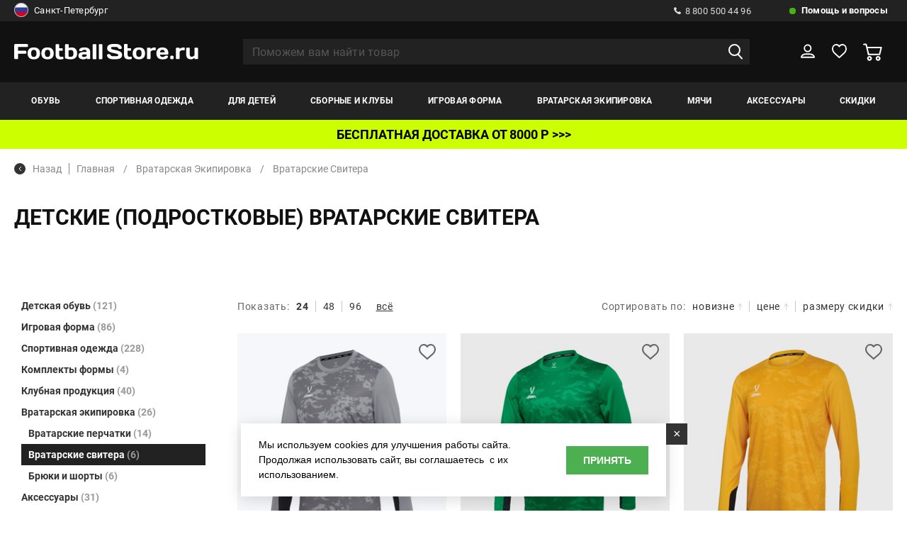

--- FILE ---
content_type: text/css
request_url: https://www.footballstore.ru/css/selectric.css
body_size: 995
content:
.selectric-wrapper{position:relative;cursor:pointer}.selectric-responsive{width:100%}.selectric{border:1px solid #DDD;border-radius:0px;background:#F8F8F8;position:relative;overflow:hidden}.selectric .label{display:block;white-space:nowrap;overflow:hidden;-o-text-overflow:ellipsis;text-overflow:ellipsis;margin:0 38px 0 10px;font-size:12px;line-height:38px;color:#444;height:38px;-webkit-user-select:none;-moz-user-select:none;-ms-user-select:none;user-select:none}.selectric .button{display:block;position:absolute;right:0;top:0;width:38px;height:38px;line-height:38px;background-color:#F8f8f8;color:#BBB;text-align:center;font:0/0 a;*font:20px/38px Lucida Sans Unicode, Arial Unicode MS, Arial}.selectric .button:after{content:" ";position:absolute;top:0;right:0;bottom:0;left:0;margin:auto;width:0;height:0;border:4px solid transparent;border-top-color:#BBB;border-bottom:none}.selectric-focus .selectric{border-color:#aaaaaa}.selectric-hover .selectric{border-color:#c4c4c4}.selectric-hover .selectric .button{color:#a2a2a2}.selectric-hover .selectric .button:after{border-top-color:#a2a2a2}.selectric-open{z-index:9999}.selectric-open .selectric{border-color:#c4c4c4}.selectric-open .selectric-items{display:block}.selectric-disabled{filter:alpha(opacity=50);opacity:0.5;cursor:default;-webkit-user-select:none;-moz-user-select:none;-ms-user-select:none;user-select:none}.selectric-hide-select{position:relative;overflow:hidden;width:0;height:0}.selectric-hide-select select{position:absolute;left:-100%}.selectric-hide-select.selectric-is-native{position:absolute;width:100%;height:100%;z-index:10}.selectric-hide-select.selectric-is-native select{position:absolute;top:0;left:0;right:0;height:100%;width:100%;border:none;z-index:1;-webkit-box-sizing:border-box;box-sizing:border-box;opacity:0}.selectric-input{position:absolute!important;top:0!important;left:0!important;overflow:hidden!important;clip:rect(0, 0, 0, 0)!important;margin:0!important;padding:0!important;width:1px!important;height:1px!important;outline:none!important;border:none!important;*font:0/0 a!important;background:none!important}.selectric-temp-show{position:absolute!important;visibility:hidden!important;display:block!important}.selectric-items{display:none;position:absolute;top:100%;left:0;background:#F8F8F8;border:1px solid #c4c4c4;z-index:-1;-webkit-box-shadow:0 0 10px -6px;box-shadow:0 0 10px -6px}.selectric-items .selectric-scroll{height:100%;overflow:auto}.selectric-above .selectric-items{top:auto;bottom:100%}.selectric-items li,.selectric-items ul{list-style:none;padding:0;margin:0;font-size:12px;line-height:20px;min-height:20px}.selectric-items li{display:block;padding:10px;color:#666;cursor:pointer}.selectric-items li.selected{background:#E0E0E0;color:#444}.selectric-items li.highlighted{background:#D0D0D0;color:#444}.selectric-items li:hover{background:#D5D5D5;color:#444}.selectric-items .disabled{filter:alpha(opacity=50);opacity:0.5;cursor:default!important;background:none!important;color:#666!important;-webkit-user-select:none;-moz-user-select:none;-ms-user-select:none;user-select:none}.selectric-items .selectric-group .selectric-group-label{font-weight:bold;padding-left:10px;cursor:default;-webkit-user-select:none;-moz-user-select:none;-ms-user-select:none;user-select:none;background:none;color:#444}.selectric-items .selectric-group.disabled li{filter:alpha(opacity=100);opacity:1}.selectric-items .selectric-group li{padding-left:25px}

--- FILE ---
content_type: application/javascript
request_url: https://www.footballstore.ru/js/zpf_main_new.js?v=8663
body_size: 33859
content:
var IS_ACADEMY = false;
var wr_length = 15;

function linkGo(w) {
	document.location = $(w).data('href');
}


function calc_table_delivery(){

	_show_activity();

	var _data = 'country='+$("#c_country").val();
	_data+='&city='+$("#c_cities").val();
	if (GOOD_ID)
	{
		_data += '&good_id=' + GOOD_ID;
	}
	//alert(_data);
	$("#dcalc_table").html('');
	//alert(_data);
	$.ajax({
		type		: "POST",
		cache	: false,
		data: _data,
		url		: "?calc_table=1",
		success: function(data) {
			_hide_activity();
			$("#ajax_res").html(data);

		}
	});
}


function toggle_password(obj) {
	if (obj.attr('type')=='text')
	{
		obj.attr('type', 'password');
	}else {
		obj.attr('type', 'text');
	}
}

// Mask Input
function mask(maskClass){
	//console.log('country: ', $("#c_country").val());
	/*$.mask.definitions['h'] = "[0-9]";
	if (maskClass.length) {
		//console.log('***');
		if ($("#c_country").val() == 1) {
			maskClass.mask("+7 (hhh) hhh hh hh");
		}else {
			//console.log("unmask!");
			maskClass.unmask();
		}
	}*/
}

function desk_submit() {
	var err = 0;
	if ($("#theme").val()=='')
	{
		err = 1;
		$("#theme_err").show();
	}else {
		$("#theme_err").hide();
	}
	if ($("#descr").val()=='')
	{
		err = 1;
		$("#descr_err").show();
	}else {
		$("#descr_err").hide();
	}
	if (err == 1)
	{
		return false;
	}
	$("#desk_form").submit();
}

function desk_message_submit() {
	$("#desk_form").submit();
}

function h_search_ajax() {
	$.ajax({
			type: "POST",
			cache: false,
			url: '/?autocomplete=1&term=' + $('.h_search input').val(),
			success: function(data) {
				_hide_activity();
				$('.h_search input').siblings('.remove_input_text').addClass('remove_input_text--active');
				$('.h_search input').siblings('.h_search_inside').addClass('h_search_inside--active');
				$("#ajax_res").html(data);
			}
		});
}

var customCityClicked = 0;

function basket_set_city(id, text) {
	if (id == '-1')
	{
		text = '';
		customCityClicked = 1;
	}
	$("#city_ins").data('id', id);
	$("#city_ins").val(text);

	if (id == '-1')
	{
		$("#city_ins").focus();
	}


	$('#basket_cities').removeClass('m_modal_body_city_input_autocomp--active');
	$('#city_ins').siblings('.remove_input_text_geo').removeClass('remove_input_text--active');
	$("#index").val('');
	$("#adr_fld").val('');

	$(".delv").html("");
	$(".delv2").html("");

	$("#del_info_1").hide();
	$("#del_info_2").hide();
	$("#del_info_3").hide();
	$("#del_info_4").show();

	$("#custom_region").val(0);
	//var _data = $('#city_text').select2('data');
	$("#local_curier_cb").prop("checked", "checked");
	setCook('custom_city_input', text);
	$("#c_cities").val(id );
	ym_ready = 0;
	if (map){
		map.destroy();
	}
	map = null;
	//alert('ym_ready --> 0');
	$("#basket_terminal_button").hide();
	basket_calc_dpd(id,1 );

}


function dcalc_set_city(id, text) {

	$("#c_cities").val(id);
	$("#city_ins_dcalc").data('id', id);
	$("#city_ins_dcalc").val(text);

	$('#basket_cities').removeClass('m_modal_body_city_input_autocomp--active');
	$('#city_ins_dcalc').siblings('.remove_input_text_geo').removeClass('remove_input_text--active');


	if (id == '-1')
	{
		text = '';
		$("#city_ins_dcalc").val(text);
		$("#city_ins").focus();
	}


	$("#custom_region").val(0);
	calc_table_delivery();

}

function terminals_search() {
	var q = $("#terminals_search_input").val().toUpperCase();
	if (q=='')
	{
		$('#terminals_text_clear').hide();
		$("#terminals_search_button").show();
		$(".map_panel_list li").show();
		return false;
	}
	$("#terminals_search_button").hide();
	$('#terminals_text_clear').show().addClass('remove_input_text--active');

	$(".map_panel_list li").hide();
	for (const i in terminals) {
		var f = 0;
		/*console.log(q, terminals[i]['adr'].toUpperCase(), terminals[i]['adr'].toUpperCase().includes(q),  terminals[i]['name'].toUpperCase(), terminals[i]['name'].toUpperCase().includes(q));
		*/
		if (terminals[i]['adr'].toUpperCase().includes(q)  || terminals[i]['name'].toUpperCase().includes(q)  ) {
			f = 1;
		}
		if (f == 0) {
			if (terminals[i]['metros'].length>0) {
					for (k=0; k<terminals[i]['metros'].length; k++)
					{
						if ( terminals[i]['metros'][k]['name'].toUpperCase().includes(q)  ) {
							f = 1;
						}
					}
			}
		}
		if (f == 1) {
			$('.map_panel_list li > a').each(function(index, el) {
				var data = $(this).attr('data-item');
				if(data ==terminals[i]['id']) {
				  $(this).parent().show();
				}
			 });
		}
	}
}


var basket_input_load_time = new Date().getTime();
var basket_input_load_time_dcalc = new Date().getTime();
var regemail_input_time = new Date().getTime();

function basket_input_load_cities() {
	basket_input_load_time = new Date().getTime()
	setTimeout('_basket_input_load_cities('+basket_input_load_time+')', 600);
}

function _basket_input_load_cities(started_time) {
	if (started_time < basket_input_load_time)
	{
		console.log('old time');
		return false;
	}
	if (/*customCityClicked == 1 &&*/ $("#city_ins").val() == '')
	{
		$("#basket_cities").hide();
		return false;
	}
	$("#basket_cities").show();
	customCityClicked = 0;
	$.ajax({
			type: "POST",
			dataType: 'json',
			cache: false,
			url: '/suggest_cities.php?q=' + $("#city_ins").val() + '&country_id=' + $("#c_country").val(),
			success: function(data) {
				_hide_activity();

				//console.log(data);
				var _html = '';
				if ( typeof(data.items)!='undefined' && data.items.length>0){
					for (i=0; i<data.items.length; i++){
						_html += '<li onclick="basket_set_city(' + data.items[i].id + ', \'' + data.items[i].text + '\'); return false;"><a onclick="return false;"><span>' + data.items[i].text + '</span><p>' + data.items[i].region_name + '</p></a></li>';
					}
				}
				///alert(_html);
				$("#basket_cities").html(_html);
				if (_html != '')
				{

					$('#basket_cities').addClass('m_modal_body_city_input_autocomp--active');
					$('#city_ins').siblings('.remove_input_text_geo').addClass('remove_input_text--active');
				}else {
					$('#basket_cities').removeClass('m_modal_body_city_input_autocomp--active');

					$("#custom_region").val(1);
					$("#c_cities").val( 0 );
					basket_calc_dpd( 0,1 );

				}
			}
		});
}

function basket_input_load_cities_dcalc() {
	basket_input_load_time_dcalc = new Date().getTime()
	setTimeout('_basket_input_load_cities_dcalc('+basket_input_load_time_dcalc +')', 300);
}

function _basket_input_load_cities_dcalc (started_time) {
	if (started_time < basket_input_load_time_dcalc )
	{
		console.log('old time');
		return false;
	}
	if ($("#city_ins_dcalc").val() == '')
	{
		$("#basket_cities").hide();
		return false;
	}
	$.ajax({
			type: "POST",
			dataType: 'json',
			cache: false,
			url: '/suggest_cities.php?q=' + $("#city_ins_dcalc").val() + '&country_id=' + $("#c_country").val(),
			success: function(data) {
				_hide_activity();

				//console.log(data);
				var _html = '';
				if ( typeof(data.items)!='undefined' && data.items.length>0){
					for (i=0; i<data.items.length; i++){
						_html += '<li onclick="dcalc_set_city(' + data.items[i].id + ', \'' + data.items[i].text + '\'); return false;"><a onclick="return false;"><span>' + data.items[i].text + '</span><p>' + data.items[i].region_name + '</p></a></li>';
					}
				}
				//alert(_html);
				$("#basket_cities").show();
				$("#basket_cities").html(_html);
				if (_html != '')
				{

					$('#basket_cities').addClass('m_modal_body_city_input_autocomp--active');
					$('#city_ins').siblings('.remove_input_text_geo').addClass('remove_input_text--active');
				}else {
					$('#basket_cities').removeClass('m_modal_body_city_input_autocomp--active');

					$("#custom_region").val(1);
					$("#c_cities").val( 0 );


				}
			}
		});
}

$('.reg_email').on('keyup', function () {
	regemail_input();
  });

function set_reg_email(val){
	$('.reg_email').val( val );
	$("#email_suggest").html("");
	$("#email_suggest").hide();
}

function regemail_input() {
	regemail_input_time = new Date().getTime()
	setTimeout('_regemail_input('+regemail_input_time +')', 300);
}

function _regemail_input (started_time) {
	if (started_time < regemail_input_time )
	{
		console.log('old time');
		return false;
	}
	/*
	if ($("#city_ins_dcalc").val() == '')
	{
		$("#basket_cities").hide();
		return false;
	}
	*/
	$.ajax({
			type: "POST",
			dataType: 'json',
			cache: false,
			url: '/?do=suggest_email&email=' + $(".reg_email").val(),
			success: function(data) {
				_hide_activity();

				console.log(data);
				var _html = '';
				if ( typeof(data.items)!='undefined' && data.items.length>0){
					for (i=0; i<data.items.length; i++){
						_html += '<li ><a onclick="set_reg_email(\'' + data.items[i].text + '\'); return false;" style="cursor: pointer;"><span>' + data.items[i].text + '</span></a></li>';
					}
				}
				//alert(_html);
				$("#email_suggest").show();
				$("#email_suggest").html(_html);

				if (_html != '')
				{

					$('#email_suggest').addClass('m_modal_body_city_input_autocomp--active');
					$('.reg_email').siblings('.remove_input_text_geo').addClass('remove_input_text--active');
				}else {
					$('#email_suggest').removeClass('m_modal_body_city_input_autocomp--active');

				}
			}
		});
}


function tooltip_init() {
	 $( document ).tooltip({
      items: "[data-tooltip]",
      content: function() {
        var element = $( this );
        if ( element.is( "[data-tooltip]" ) ) {
           return element.data( "tooltip" );
        }

      }
    });
}


LISTING_IMAGES_EL = false;

function listing_images_init(){
	$(".listing_images").on("mouseover", function () {
		var id = $(this).data('id');
		//console.log("@: ", id);
		LISTING_IMAGES_EL = $(this);
		setTimeout('listing_images_change('+id+',1)', 1000);
	});
	$(".listing_images").on("mouseout", function () {
		var id = $(this).data('id');
		$(LISTING_IMAGES_EL).find('img').attr('src', LISTING_IMAGES[id][0]);
		LISTING_IMAGES_EL = false;

	});
	/*
	$('.listing_images').on('touchstart', function () {
		var id = $(this).data('id');
		//console.log(id, LISTING_IMAGES[id]);
		LISTING_IMAGES_EL = $(this);
		setTimeout('listing_images_change('+id+',1)', 1000);
	});
	$(".listing_images").on("touchend", function () {
		var id = $(this).data('id');
		$(LISTING_IMAGES_EL).find('img').attr('src', LISTING_IMAGES[id][0]);
		LISTING_IMAGES_EL = false;
	});
	*/
	/*
	$('.listing_images').on('swipeleft', function() {
		alert('1');
		var id = $(this).data('id');
		//console.log(id, LISTING_IMAGES[id]);
		LISTING_IMAGES_EL = $(this);
		listing_images_swipe(id, 0);
	});

	// For a right swipe: page slides from left to right (add "reverse: true")
	$('.listing_images').on('swiperight', function() {
		var id = $(this).data('id');
		//console.log(id, LISTING_IMAGES[id]);
		LISTING_IMAGES_EL = $(this);
		listing_images_swipe(id, 1);
	});
	*/

	var handler = function (e, el) {

		var id = $(el).data('id');
		LISTING_IMAGES_EL = $(el);
		if (e =='left'){
			listing_images_swipe(id, 0);
		}else{
			listing_images_swipe(id, 1);
		}
	};
	$(".listing_images").swipe(handler);
}


function swipedetect(el, callback){

    var touchsurface = el,
    swipedir,
    startX,
    startY,
    distX,
    distY,
    threshold = 150, //required min distance traveled to be considered swipe
    restraint = 100, // maximum distance allowed at the same time in perpendicular direction
    allowedTime = 300, // maximum time allowed to travel that distance
    elapsedTime,
    startTime,
    handleswipe = callback || function(swipedir){}

    touchsurface.addEventListener('touchstart', function(e){
        var touchobj = e.changedTouches[0]
        swipedir = 'none'
        dist = 0
        startX = touchobj.pageX
        startY = touchobj.pageY
        startTime = new Date().getTime() // record time when finger first makes contact with surface
        e.preventDefault()
    }, false)

    touchsurface.addEventListener('touchmove', function(e){
        e.preventDefault() // prevent scrolling when inside DIV
    }, false)

    touchsurface.addEventListener('touchend', function(e){
        var touchobj = e.changedTouches[0]
        distX = touchobj.pageX - startX // get horizontal dist traveled by finger while in contact with surface
        distY = touchobj.pageY - startY // get vertical dist traveled by finger while in contact with surface
        elapsedTime = new Date().getTime() - startTime // get time elapsed
        if (elapsedTime <= allowedTime){ // first condition for awipe met
            if (Math.abs(distX) >= threshold && Math.abs(distY) <= restraint){ // 2nd condition for horizontal swipe met
                swipedir = (distX < 0)? 'left' : 'right' // if dist traveled is negative, it indicates left swipe
            }
            else if (Math.abs(distY) >= threshold && Math.abs(distX) <= restraint){ // 2nd condition for vertical swipe met
                swipedir = (distY < 0)? 'up' : 'down' // if dist traveled is negative, it indicates up swipe
            }
        }
        handleswipe(swipedir)
        e.preventDefault()
    }, false)
}

//USAGE:
/*
*/

function listing_images_change( id, num){
	if (LISTING_IMAGES_EL == false){
		return;
	}
	if ($(LISTING_IMAGES_EL).data('id') != id){
		return;
	}
	$(LISTING_IMAGES_EL).find('img').attr('src', LISTING_IMAGES[id][num]);
	num++;
	if (num<LISTING_IMAGES[id].length){
	}else{
		num = 0;
	}
	setTimeout('listing_images_change('+id+',' + num +')', 1000);
}

function listing_images_swipe(id, right){
	if (LISTING_IMAGES_EL == false){
		return;
	}
	if ($(LISTING_IMAGES_EL).data('id') != id){
		return;
	}
	var num = 0;
	num = $(LISTING_IMAGES_EL).data('cur');
	var cc = LISTING_IMAGES[id].length;
	if (right == 1){
		if (num == cc-1){
			num = 0;
		}else{
			num++;
		}
	}else{
		if (num == 0){
			num = cc-1;
			//alert(num);
		}else{
			num--;
		}
	}
	//alert(num);
	$(LISTING_IMAGES_EL).data('cur', num);
	$(LISTING_IMAGES_EL).find('img').attr('src', LISTING_IMAGES[id][num]);
}

$(document).ready(function(){

	tooltip_init();
	listing_images_init();

	if ($("#phone_cheaper").length>0) {
		$("#phone_cheaper").mask('+7 (000) 000-00-00');
	}


	if ($(".m_card_main_slider").length>0)
	{
		//$('.m_card_main_slider').click(function(){return false;});
		$('.m_card_main_slider').on({
			"contextmenu": function(e) {
				console.log("ctx menu button:", e.which);
				e.preventDefault();
			}
		});
		$('.fancybox-slide--image fancybox-slide--complete').on({
			"contextmenu": function(e) {
				console.log("ctx menu button:", e.which);
				e.preventDefault();
			}
		});
		$('.fancybox-image').on({
			"contextmenu": function(e) {
				console.log("ctx menu button:", e.which);
				e.preventDefault();
			}
		});


	}


	$('#help_search_text').keypress(function (e) {
	//	alert(e.which);
	  if (e.which == 13) {
		$('#help_page_search_form').submit();
		return false;    //<---- Add this line
	  }
	});

	if ($("#select-print").length>0)
	{
		$("#select-print").on("change", function() {
			//alert($("#select-print option:selected").data('name'));
			$("#wr_name").val($("#select-print option:selected").data('name'));
			$("#wr_number").val($("#select-print option:selected").data('nomer'));
			service_calc();
		});
	}

	function _getCountryId() {
		//alert($("#c_country").val());
		return $("#c_country").val();
	}
	$('#c_country').on('change', function (e) {
			$("#custom_region").val(1);
			$("#basket_cities").html('');

			$("#city_ins").data('id', 0);
			$("#city_ins").val('');

			$('.select_country_img img').addClass('hide_flag').removeClass('show_flag');
			$("#cntimg_"+$('#c_country').val()).addClass('show_flag');
			$('#city_ins').trigger("keyup");
			$("#remove_input_text_geo").hide();
			if ($('#c_country').val()==1)
			{
				$('.phone_us').mask('+7 (000) 000-00-00');
				$('.phone_us').on('focusin', function () {
					if ($('.phone_us').val()=='')
					{
						$('.phone_us').val('+7 ');
					}
				});
			}else {
				$('.phone_us').mask('+00000000000000');
				$('.phone_us').off('focusin');
			}
			//alert("#cntimg_"+$('#c_country').val());
		});

	$('.mod_card_size_body_middle_list li:not(.noactive_size_li)').on('click', function () {
			console.log("clicked");
			$("#size").val( $(this).data('id') );
			$("#fav_main").data("size", $(this).data('id') );
			//alert(isFav(GOOD_ID, $(this).data('id')) + ' ' +  GOOD_ID + ' ' + $(this).data('id'));
			if ( isFav(GOOD_ID, $(this).data('id'))){
				$("#fav_main").addClass('like_tovar_yet');
			}else {
				$("#fav_main").removeClass('like_tovar_yet');
			}

			//alert("#good_cnt_"+GOOD_ID+"_"+$(this).data('id'));
			//alert($("#good_cnt_"+GOOD_ID+"_"+$(this).data('id')).val());
			if ($("#good_cnt_"+GOOD_ID+"_"+$(this).data('id')).val()>0 ){
				$("#good_main_basket").hide();
				$("#good_in_bask").html('В корзине ' +$("#good_cnt_"+GOOD_ID+"_"+$(this).data('id')).val()  + ' шт.	 <span>Оформить заказ</span>');
				$("#plus_one_cont").show();
			}else {
				$("#good_main_basket").show();
				$("#plus_one_cont").hide();
			}
			//alert($("#service_name_"+GOOD_ID+"_"+$(this).data('id')).val());
			if ($("#service_name_"+GOOD_ID+"_"+$(this).data('id')).length>0 ){
				$("#wr_name").val($("#service_name_"+GOOD_ID+"_"+$(this).data('id')).val());
			}else {
				/*$("#wr_name").val('');*/
			}
			if ($("#service_number_"+GOOD_ID+"_"+$(this).data('id')).length>0 ){
				$("#wr_number").val($("#service_number_"+GOOD_ID+"_"+$(this).data('id')).val());
			}else {
				//$("#wr_number").val('');
			}
			service_calc();
			$("#good_main_plusone").removeClass("plus_tovar--noactive");
			$(".gerr").hide();
			$('.mod_card_size_body').removeClass('mod_card_size_body--active');

			var hh = '';
			var gg = 0;
			$(this).find('.mod_card_size_body_top_item span').each(function(){
				gg++;
				if (gg == 1)
				{
					hh += $(this).text() + '(' + $("#size_labelspan_"+(gg-1)).text() + ')';
				}
				if (gg == 2)
				{
					hh += ' ' + $(this).text() + ' (' + $("#size_labelspan_"+(gg-1)).text() + ')';
					return;
				}
			});

			var html = $(this).html();

			$('#size_hdr_span').html(hh);


			for (i=0; i<GSIZES.length; i++){
				if (GSIZES[i][0]==$(this).data('id')){
					if (GSIZES[i][1]>0){
						$(".in_avail_g").text('В наличии ' + GSIZES[i][1] + ' шт.');
						$(".in_avail_t").show();
					}else{
						$(".in_avail_t").hide();
					}
				}
			}
	  });


	$('html').click(function(e) {
	  //if clicked element is not your element and parents aren't your div
	  if (e.target.id != 'autocomplete_container' && $(e.target).parents('#autocomplete_container').length == 0) {
		//do stuff
		$("#autocomplete_container").hide();
	  }
	});

	$('.h_search input').on('keyup', function () {

		h_search_ajax();
  });

	$("#terminals_search_input").on('keyup', function() {
			terminals_search();
	});
	$("#terminals_search_input").on('change', function() {
		terminals_search();
	});


  $('.remove_input_text').on('click', function (e) {
    e.preventDefault();
    $('.h_search input').val('');
	$(this).removeClass('remove_input_text--active');
	//alert(1);
    $(this).siblings('.remove_input_text').removeClass('remove_input_text--active');
    $(this).siblings('.h_search_inside').removeClass('h_search_inside--active');
  });

	$('#city_ins').on('focus', function () {
		//alert(1);
		if ($('#city_ins').val()=='')
		{
			$('#city_ins').trigger('keyup');
		}
	});

	$('.m_modal_body_city_input input').on('keyup', function () {
		$("#change_city_cities").html('');
		 $.ajax({
			type: "POST",
			dataType: 'json',
			cache: false,
			url: '/suggest_cities.php?q=' + $("#change_city_input").val() + '&country_id=' + $("#c_country_block").val(),
			success: function(data) {
				_hide_activity();

				//console.log(data);
				var _html = '';
				if ( typeof(data.items)!='undefined' ){
					for (i=0; i<data.items.length; i++){
						_html += '<li><a href="?another_city=' + data.items[i].id + '"><span>' + data.items[i].text + '</span><p>' + data.items[i].region_name + '</p></a></li>';
					}
				}
				///alert(_html);
				$("#change_city_cities").html(_html);
				$('.m_modal_body_city_input_autocomp').addClass('m_modal_body_city_input_autocomp--active');
				$('.m_modal_body_city_input input').siblings('.remove_input_text_geo').addClass('remove_input_text--active');
			}
		});

	  });

	  $('#city_ins').on('keyup', function () {
		$("#basket_cities").html('');
		$("#custom_region").val(1);
		basket_input_load_cities();
	  });
	   $('#city_ins_dcalc').on('keyup', function () {
		$("#basket_cities").html('');
		$("#custom_region").val(1);
		basket_input_load_cities_dcalc();
	  });

	 $('html').click(function(e) {
		  //if clicked element is not your element and parents aren't your div
		  if ($('#basket_cities').length>0 && e.target.id != 'basket_cities' && $(e.target).parents('#basket_cities').length == 0 && $('#basket_cities').hasClass('m_modal_body_city_input_autocomp--active') ) {

				if ($('#city_ins').length>0 && e.target.id != 'city_ins' && $(e.target).parents('#city_ins').length == 0) {
					//do stuff
					$("#custom_region").val(1);
					$("#c_cities").val( 0 );
					basket_calc_dpd( 0,1 );

					$('#basket_cities').removeClass('m_modal_body_city_input_autocomp--active');
					$('#city_ins').siblings('.remove_input_text_geo').removeClass('remove_input_text--active');

				}

		  }

		  if ($('#email_suggest').length>0 && e.target.id != 'email_suggest' && $(e.target).parents('#email_suggest').length == 0 && $('#email_suggest').hasClass('m_modal_body_city_input_autocomp--active') ) {

				$('#email_suggest').removeClass('m_modal_body_city_input_autocomp--active');

	 		 }

		});


	//mask($('.phone-mask'));

	$(window).scroll(function (event) {
		var scroll = $(window).scrollTop();
		if (scroll >= 1500) {
			$(".floating_up").show();
		}else {
			$(".floating_up").hide();
		}
	});
	var scroll = $(window).scrollTop();
	if (scroll >= 1500) {
		$(".floating_up").show();
	}else {
		$(".floating_up").hide();
	}
	$(".floating_up").click(function() {
		$("html, body").animate({ scrollTop: 0 }, "slow");
	});


});

function chooseNomer(w){
	var _cname = $(w).find(':selected').data('name');
	var _cnomer = $(w).find(':selected').data('nomer');
	$("#wr_name").val(_cname);
	$("#wr_number").val(_cnomer);
	$("#add_wr").prop('checked', 'checked');
	add_wr2();
}

function loadGoodQuestions(id){
	_show_activity();
	$.ajax({
		type: "POST",
		cache: false,
		data: 'ajax=1&do=load_questions&qpage=' + QPAGE + '&good_id=' +id,
		url: '/catalog/',
		success: function(data) {
			_hide_activity();
			$("#ajax_res").html(data);
		}
	});
}

function loadGoodReviews(id){
	_show_activity();
	$.ajax({
		type: "POST",
		cache: false,
		data: 'ajax=1&do=load_reviews&rpage=' + RPAGE + '&good_id=' +id,
		url: '/catalog/',
		success: function(data) {
			_hide_activity();
			$("#ajax_res").html(data);
		}
	});
}



function loadQuestions(){
	_show_activity();
	$.ajax({
		type: "POST",
		cache: false,
		data: 'ajax=1&do=load_list&qpage=' + QPAGE,
		url: BASE_PAGE_URL,
		success: function(data) {
			_hide_activity();
			$("#ajax_res").html(data);
		}
	});
}

function calcBanner(id){
//	console.log('calcBanner');
	$.ajax({
		type: "POST",
		cache: false,
		data: 'ajax=1&do=calc_banner&id=' + id,
		url: '/',
		success: function(data) {
			//console.log(data);
			$("#ajax_res").html(data);
		}
	});
	return false;
}


function showOrderHistory(key){
	$.fancybox($("#orders_"+key).html());
	return false;
}


var promo_id = 0;
var promo_procent = 0;

var promo_delta = 3*60;
var promo_next = 0;
var promo_time_end = 0;

if (getCook('promo_save_time')){
	var promo_time = parseInt(getCook('promo_save_time'));
}else{
	var promo_time = promo_delta;
}

function go2mobile() {
	var d = new Date();
	var n = d.getTime();

	setCook('go2mob', 1, n+24*3600);

	document.location = 'https://m.footballstore.ru';
}


function showDiscount(){
	$("#discount_cont").toggle();
}

bonusUsingTimer = 0;

function bonusUsingChange() {
	bonusUsingTimer = new Date().getTime();
	setTimeout('_bonusUsingChange(' + bonusUsingTimer + ' );', 300);
}

function _bonusUsingChange(now) {
	if (now<bonusUsingTimer){
		return false;
	}

	if ( $("#bonusActiveateLabel").data('activate') == 1 ){
		basket_update(0,0,0,1,0);
	}
}

function bonus_minus() {
	_val = parseInt($("#bonus_using").val());
	if (_val==0)
	{
		return false;
	}
	_val = _val - 1;
	$("#bonus_using").val( _val );
	bonusUsingChange();
}

function bonus_plus() {
	_val = parseInt($("#bonus_using").val());
	if (_val>=$("#bonus_using").data('max')) {
		return false;
	}
	_val = _val+1;
	$("#bonus_using").val( _val );
	bonusUsingChange();
}

function activateBonus(w){
	if ($(w).hasClass('plus_tovar--noactive'))
	{
		return false;
	}
	var deactivate = 0;
	//alert($(w).data('activated') );
	if ( $(w).data('activated') == 1 ){
		$(w).data('activated', 0);
		deactivate = 1;
	}else {
		$(w).data('activated', 1)
	}

	_show_activity();
	$.ajax({
		type: "POST",
		cache: false,
		data: "ajax=1&do=bonus&using_val=" + $("#bonus_using").val() + "&deactivate="+deactivate,
		url: CATALOG_URL,
		success: function(data) {
			//alert(data);
			_hide_activity();
			$("#ajax_res").html(data);
			/*if (deactivate==1)
			{
				bonus_disactivated();
			}else {
				bonus_activated();
			}*/
			//alert($(w).data('activated') );
			basket_update(0,0,0,1,0);

		}
	});
}

function promo_activated() {
	$("#promo_button").html("Деактивировать");
	$("#promo_button").data("activated", 1);
	$("#bonusActiveateLabel").addClass('plus_tovar--noactive');
}
function promo_disactivated() {
	$("#promo_button").html("Активировать");
	$("#promo_button").data("activated", 0);
	if (BONUSES_VALUE>0)
	{
		$("#bonusActiveateLabel").removeClass('plus_tovar--noactive');
	}
}

function bonus_activated() {
	$("#bonusActiveateLabel").text('Деактивировать');
	$("#promo_button").addClass('plus_tovar--noactive');
}

function bonus_disactivated() {
	$("#bonusActiveateLabel").text('Активировать');
	$("#promo_button").removeClass('plus_tovar--noactive');
}


function basket_remove_name(sid, gid, size) {
	$.ajax({
		type: "POST",
		cache: false,
		data: "ajax=1&do=service_remove_name&sid=" + sid + "&good_id="+gid+"&size="+size,
		url: CATALOG_URL,
		success: function(data) {

			$("#ajax_res").html(data);
			basket_update(0,0,0,1,0);
		}
	});
}

function basket_remove_number(sid, gid, size) {
	$.ajax({
		type: "POST",
		cache: false,
		data: "ajax=1&do=service_remove_number&sid=" + sid + "&good_id="+gid+"&size="+size,
		url: CATALOG_URL,
		success: function(data) {

			$("#ajax_res").html(data);
			basket_update(0,0,0,1,0);
		}
	});
}

/*$('#myModal_2').reveal();
$('#myModal_3').reveal();
$('#subscr-popup-modal').reveal();
$(document).mouseleave(function(e){
	if($('#subscr-popup-modal').css('visibility')!='visible'){
		if (sbs_done == 1
			|| isUserAuth == 1
			|| getCook('sbs_done') == 1
			|| getCook('sbs_order') == 1){
		}else{
			//$('#subsr-popup-show').trigger('click');
			//$("#subscr-popup-modal").reveal();
		}
	}
});*/


$(document).ready(function(){
	if (promo_id > 0){
		var t_tmp = promo_time;
		var t_min = Math.floor(t_tmp / 60);
		var t_sec = (t_tmp - t_min * 60);
		t_min = t_min.toString();
		t_sec = t_sec.toString();

		if (t_sec.length < 2){
			t_sec = '0'+t_sec;
		}
		if (t_min.length < 2){
			t_min = '0'+t_min;
		}
		$("#action_minute").text(t_min);
		$("#action_second").text(t_sec);


		setInterval('promo_check();', 2000);
	}
});

var sbs_done = 0;

function sbs_sent(is_promo){
	if (is_promo == 1){
		var _email = $("#ban_email").val();
	}else{
		var _email = $("#sbs_email").val();
	}

	sbs_done = 1;

	sbs_banner_close();

	if (!validateEmail(_email)){
		$("#sbs_email").css("border", "1px red solid");
		$("#sbs_email").addClass('input_error');
		//_showErrors('Пожалуйста, заполните поле Email корректно');
		$("#sbs_email_err1").html('Пожалуйста, заполните поле Email корректно');
		$("#sbs_email_err1").show();
		return false;
	}else {
		$("#sbs_email").css("border", "0px red solid");
		$("#sbs_email_err1").html('');
		$("#sbs_email_err1").hide();
		$("#sbs_email").removeClass('input_error');
	}



	$.ajax({
		type: "POST",
		cache: false,
		url: '/',
		data: 'ajax=1&do=sbs_sent&email='+_email+'&is_promo='+is_promo,
		success: function(msg){
			//alert(msg);
			$("#ajax_res").html(msg);
			try {
				//rrApi.setEmail(_email);
				rrApi.setProfile({
					"email": _email,
					"customData": {
						"subscribe_date": new Date().toISOString().split('T')[0]
					}
				});
			}catch(e){}
		}
	});



}
function sbs_banner_close(){
	setCook('sbs_done', 1, _cookieDate());
	console.log('Closing...');
	var theCookies = document.cookie.split(';');
    var aString = '';
    for (var i = 1 ; i <= theCookies.length; i++) {
       console.log('cook - ', theCookies[i-1]);
    }
	$('#subscr-popup-modal').trigger('reveal:close');
}

function rr_good(id){
	try { rrApi.recomMouseDown(id, 'ItemToItems') } catch (e) {}
}

function rr_add2basket(id, size_id) {
	var code = id + '0000'+size_id;
	console.log("rr_add2basket", code);
	try { rrApi.addToBasket(code) } catch(e) {};
}

function check_sub2(sub2_id, w){

}

function filter_sub(id){
	/*$(".sub_"+id).each(function () {
		if ($(this).prop("checked")!="checked") {
			$(this).prop("checked", true);
			return true;
         }else{
			 $(this).prop("checked", false);
			return true;
		 }
	});*/
	//alert('sub2');
	get_new_filter('sub');
}


function promo_check(){
	var send_a = 1;

	var seconds_left = promo_time_end;
	var t_days2 = parseInt(seconds_left / 86400);
	//seconds_left = seconds_left % 86400;

	var t_hour2 = parseInt(seconds_left / 3600);
	seconds_left = seconds_left % 3600;

	var t_min2 = parseInt(seconds_left / 60);
	var t_sec2 = parseInt(seconds_left % 60);


	t_hour2 = t_hour2.toString();
	t_min2 = t_min2.toString();
	t_sec2 = t_sec2.toString();
	if (t_hour2.length < 2){
		t_hour2 = '0'+t_hour2;
	}
	if (t_sec2.length < 2){
		t_sec2 = '0'+t_sec2;
	}
	if (t_min2.length < 2){
		t_min2 = '0'+t_min2;
	}
	$("#action_hour2").text(t_hour2);
	$("#action_minute2").text(t_min2);
	$("#action_second2").text(t_sec2);
	promo_time_end = promo_time_end - 1;


	if (BASE_PAGE_URL == '/basket/' || BASE_PAGE_URL=='/order/'){
		return false;
	}
	if (promo_time > 0){
		var t_tmp = promo_time;
		var t_min = Math.floor(t_tmp / 60);
		var t_sec = (t_tmp - t_min * 60);
		t_min = t_min.toString();
		t_sec = t_sec.toString();

		if (t_sec.length < 2){
			t_sec = '0'+t_sec;
		}
		if (t_min.length < 2){
			t_min = '0'+t_min;
		}
		promo_time = promo_time - 1;
		setCook('promo_save_time', promo_time, "Mon, 01-Jan-2019 00:00:00 GMT", "/");
		$("#action_procent").text("-"+promo_procent);
		$("#action_minute").text(t_min);
		$("#action_second").text(t_sec);
		$("#action_next").text('-'+promo_next);
		return false;
	 }else{

	 }


	 if ( promo_procent == 20){
		 promo_procent = 15;
	 }else{
		if (promo_procent <= 15 ){
			send_a = 0;
			promo_procent = 0;
		}else{
			promo_procent =  promo_procent - 10;
		}
	 }
	 if (promo_procent <= 15 ){
		$("#action_minute").hide();
		$("#action_second").hide();
		$("#action_procent").hide();

		$("#promo_div").hide();
		$("#promo_div2").show();
	 }

	 if (send_a == 1){
		promo_time = promo_delta;
		$.ajax({
			type: "POST",
			cache: false,
			url: CATALOG_URL,
			data: 'ajax=1&do=get_new_promo&new_procent='+promo_procent,
			success: function(msg){
				console.log(msg);
				//_hide_activity();
				$("#ajax_res").html(msg);

				$("#action_procent").val("-"+promo_procent);
				//alert("1");
				$("#action_minute").val("03");
				$("#action_second").val("00");
				$("#action_next").text('-'+promo_next);

				 if (promo_procent <= 15 ){
					$("#action_minute").hide();
					$("#action_second").hide();
					$("#action_procent").hide();

					$("#promo_div").hide();
					$("#promo_div2").show();
				 }

			}
		});
	 }

}



function _owatag_track(data){
	return false; // OLD VERSION
    /*
    call _owatag_track with overwriten owaParams instead of calling owatag.track directly
    owaParams are overwriten here in order to correctly track the event and display proper 3rd party codes if there are any
    You can also set order_prices, order_count and category_names with correct values in this way:
    _owatag_track({page_type:'add_to_cart',order_articles:gid,order_prices:'<PRICE>',order_cout:'<COUNT>',category_names:'<CATEGORY>'});
    where <PARAM> should be substituted with correct values
    but it's not required if you can't pass such informations
    */
    //wait for owatag load
    if(typeof(owatag)=='undefined'){
        setTimeout(_owatag_track(data),200);
    }
    //run owatag track function
    else {
        owatag.track(data);
    }
}

//checkers/////////////////////////////////////////////////////////////////////////////////////////////////////////////////////


function check_amnesia() {
	if (!validateEmail($("#email").val())){
		$("#email_err").html('Пожалуйста, заполните поле Email корректно');
		$("#email").addClass('input_error');
	}else {
		$("#email_err").html('');
		$("#email").removeClass('input_error');
		$("#amnesia_form").submit();
	}
}

function check_opt1() {
	var err = 0;
	if ($("#name").val()=='')
	{
		err = 1;
		$("#err_name").show();
		$("#name").addClass('input_error');
	}else {
		$("#err_name").hide();
		$("#name").removeClass('input_error');
	}

	var ve = 0;
	if (!validateEmail($("#email").val())){
		$("#err_email").show();
		$("#email").addClass('input_error');
	}else {
		ve = 1;
		$("#err_email").hide();
		$("#email").removeClass('input_error');
	}
	var vp  = 0;
	if ($("#phone").val().length<10)
	{
		$("#err_phone").show();
		$("#phone").addClass('input_error');
	}else {
		vp = 1;
		$("#err_phone").hide();
		$("#phone").removeClass('input_error');

		$("#err_email").hide();
		$("#email").removeClass('input_error');
	}
	if (err == 0 && (ve==1 || vp == 1)){
		$("#sent").val(1);
		$("#opt1_form").submit();
	}
}

function check_opt2() {
	var err = 0;
	if ($("#name2").val()=='')
	{
		err = 1;
		$("#err_name2").show();
		$("#name2").addClass('input_error');
	}else {
		$("#err_name2").hide();
		$("#name2").removeClass('input_error');
	}
	if ($("#code2").val()=='')
	{
		err = 1;
		$("#err_code2").show();
		$("#code2").addClass('input_error');
	}else {
		$("#err_code2").hide();
		$("#code2").removeClass('input_error');
	}


	var ve = 0;
	if (!validateEmail($("#email2").val())){
		$("#err_email2").show();
		$("#email2").addClass('input_error');
	}else {
		ve = 1;
		$("#err_email2").hide();
		$("#email2").removeClass('input_error');
	}
	var vp  = 0;
	if ($("#phone2").val().length<10)
	{
		$("#err_phone2").show();
		$("#phone2").addClass('input_error');
	}else {
		vp = 1;
		$("#err_phone2").hide();
		$("#phone2").removeClass('input_error');

		$("#err_email2").hide();
		$("#email2").removeClass('input_error');
	}

	if (err == 0 && (ve==1 || vp == 1)){
		$("#sent2").val(1);
		$("#opt2_form").submit();
	}
}


function check_login() {
	err = 0;
	if (!validateEmail($("#email").val())){
		err = 1;
		$("#err").html('Пожалуйста, заполните поле Email корректно');
		$("#email").addClass('input_error');
	}else {
		$("#err").html('');
		$("#email").removeClass('input_error');
	}
	if ($("#password0").val()==''){
		err = 1;
		$("#err_password").html('Пожалуйста, заполните поле пароль корректно');
		$("#password0").addClass('input_error');
	}else {
		$("#err_password").html('');
		$("#password0").removeClass('input_error');
	}
	if (err == 0)
	{
		$("#login_form").submit();
	}
}


function check_register_error(target) {
	if (target == 'name')
	{
		if ( $("#rname").val()!='' )
		{
			$("#rname_err").html('');
			$("#rname").removeClass('input_error');
		}
	}
	if (target == 'name2')
	{
		if ( $("#rname2").val()!='' )
		{
			$("#rname2_err").html('');
			$("#rname2").removeClass('input_error');
		}
	}
	if (target == 'name3')
	{
		if ( $("#rname3").val()!='' )
		{
			$("#rname3_err").html('');
			$("#rname3").removeClass('input_error');
		}
	}
	if (target == 'phone')
	{
		if (validatePhone($("#rphone").val()))
		{
			$("#rphone_err").html('');
			$("#rphone").removeClass('input_error');
		}
	}
	if (target == 'email')
	{
		if (validateEmail($("#remail").val())){
			$("#remail_err").html('');
			$("#remail").removeClass('input_error');
		}
	}
	if (target == 'password1')
	{
		if ($("#password1").val().length>=6){
				$("#password1_err").html(' ');
				$("#password1").removeClass('input_error');
		}
	}
	if (target == 'password2')
	{
		if ($("#password1").val()==$("#password2").val()){
			$("#password2_err").html(' ');
			$("#password2").removeClass('input_error');
		}
	}
}

function check_register(){

	var errors = '';
	if ($("#password1").val()=='' || $("#password2").val()==''){
		errors += 'Пожалуйста, заполните все обязательные поля!<br>';
		//return false;
	}
	if ( $("#rname").val()=='' )
	{
		$("#rname_err").html('Пожалуйста, заполните поле Имя корректно');
		$("#rname").addClass('input_error');
	}else {
		$("#rname_err").html('');
		$("#rname").removeClass('input_error');
	}
	/*if ( $("#rname2").val()=='' )
	{
		$("#rname2_err").html('Пожалуйста, заполните поле Отчество корректно');
		$("#rname2").addClass('input_error');
	}else {
		$("#rname2_err").html('');
		$("#rname2").removeClass('input_error');
	}*/
	if ( $("#rname3").val()=='' )
	{
		$("#rname3_err").html('Пожалуйста, заполните поле Фамилия корректно');
		$("#rname3").addClass('input_error');
	}else {
		$("#rname3_err").html('');
		$("#rname3").removeClass('input_error');
	}
	if (!validatePhone($("#rphone").val()))
	{
		$("#rphone_err").html('Пожалуйста, заполните поле Телефон корректно');
		$("#rphone").addClass('input_error');
	}else {
		$("#rphone_err").html('');
		$("#rphone").removeClass('input_error');
	}

	//alert($("#email").val());
	if (!validateEmail($("#remail").val())){
		errors += 'Пожалуйста, заполните поле Email корректно<br>';
		$("#remail_err").show();
		$("#remail_err").html('Пожалуйста, заполните поле Email корректно');
		$("#remail").addClass('input_error');
	}else {
		$("#remail_err").html('');
		$("#remail").removeClass('input_error');
	}

	if ($("#password1").val().length<6){
		errors += 'Пожалуйста, придумайте пароль длиной не меньше 6 символов!<br>';
		$("#password1_err").html('Пожалуйста, придумайте пароль длиной не меньше 6 символов');
		$("#password1").addClass('input_error');
	}else {
		$("#password1_err").html(' ');
		$("#password1").removeClass('input_error');
	}


	if ($("#password1").val()!=$("#password2").val()){
		errors += 'Неверное подтверждение пароля!<br>';
		$("#password2_err").html('Неверное подтверждение пароля');
		$("#password2").addClass('input_error');
	}else {
		$("#password2_err").html(' ');
		$("#password2").removeClass('input_error');
	}

	if (errors!=''){
		//$("#_error_title").html('Некорректно заполнены данные');
		//$("#_errors").html(errors);
		//$("#errors_link").trigger("click");
		var _scr = 0;
		$(".error_input_text").each(function() {
			if ($(this).css("display")=="block" && _scr == 0) {
				$("html, body").animate({
					scrollTop: $(this).offset().top - 100
				}, 500);
				_scr = 1;
				return false;
			}
		});
	}else{
		$("#form_register").submit();
	}
	return false;
}

function _showErrors( err ) {
	$("#_error_title").html('Ошибка');
	$("#_errors").html(err);
	$("#errors_link").trigger("click");
}


function check_update(){

	if ($("#email").val()=='' || $("#name").val()=='' ){
		_showErrors('Пожалуйста, заполните все обязательные поля!');
		return false;
	}

	if (!validateEmail($("#email").val())){
		_showErrors('Пожалуйста, заполните поле Email корректно');
		return false;
	}

	if ($("#password1").val().length>0 && $("#password1").val().length<6){
		_showErrors('Пожалуйста, придумайте пароль длиной не меньше 6 символов!');
		return false;
	}

	if ($("#password1").val().length>0 && $("#password1").val()!=$("#password2").val()){
		$.fancybox('Неверное подтверждение пароля!');
		return false;
	}

	$("#form_register").submit();

	return false;
}

function check_subscribe(){
	if (!validateEmail($("#semail").val())){
		_showErrors('Пожалуйста, заполните поле Email корректно');
		return false;
	}

	$("#subscribe").submit();

	return false;
}
//utils/////////////////////////////////////////////////////////////////////////////////////////////////////////////////////

function validateEmail(email) {
    var re = /^(([^<>()[\]\\.,;:\s@\"]+(\.[^<>()[\]\\.,;:\s@\"]+)*)|(\".+\"))@((\[[0-9]{1,3}\.[0-9]{1,3}\.[0-9]{1,3}\.[0-9]{1,3}\])|(([a-zA-Z\-0-9]+\.)+[a-zA-Z]{2,}))$/;
    return re.test(email);
}

//functionality/////////////////////////////////////////////////////////////////////////////////////////////////////////////////////

function main_gal_change(w, num){
	$('.main_gal').removeClass('active');
	$(w).addClass('active');

	$('.main_gal_img').css('display', 'none');
	$("#main_gal_"+num).show();

	//setTimeout('main_gal_listing()', 10000);
}

//////////////////////////basket

function buy_button(w, gid, size){
	$("#good_popup").html('');
	basket_update(gid, size, 1);
	//$(w).after('<strong>В корзине</strong>');
	$(w).remove();
	  /* call _owatag_track */
    //_owatag_track({page_type:'add_to_cart',order_articles:gid});

	window.hc_tm = window.hc_tm || [];
	window.hc_tm.push({"e":"track","p":{
	"page_type":"add_to_cart",
	"product_id": gid,
	"product_price": "",
	"product_quantity": "1",
	"hid": "b650c325a2dfe54583ce3fa88bc4363e",
	"shop_version": "d",
	"market": "ru"
	}});

	_adriver(gid);
}


function buy_button_list(w, gid, recom){
	_show_activity();
	$("#good_popup").html('');
	push_buy();
	$.ajax({
		type: "POST",
		cache: false,
		url: CATALOG_URL,
		data: 'ajax=1&do=basket_popup_listing&gid='+gid,
		success: function(msg){
			//alert(msg);
			_hide_activity();
			$("#ajax_res").html(msg);

		}
	});
	/*var ppp = new Array();
	if (recom){
		rcApi.recomAddToCart(gid, ppp);
	}else{
		rcApi.addToBasket(gid, ppp);
	}*/
	//console.log("***");
	  /* call _owatag_track */
    //_owatag_track({page_type:'add_to_cart',order_articles:gid});
	//_adriver(gid);


}

function buy_from_popup_list(gid, go2bask){
	$('#good_popup').hide();
	var size = 0;
	$(".pp_sizes").each(function () {
		if ($(this).hasClass('active')) {
			size = $(this).attr("rel");
		}
	});
	var cnt = $("#cnt_"+gid).val();
	basket_update(gid, size, cnt,0,0,1,go2bask);
	//rcApi.addToBasket(gid);
	//_owatag_track({page_type:'add_to_cart',order_articles:gid});

	window.hc_tm = window.hc_tm || [];
	window.hc_tm.push({"e":"track","p":{
	"page_type":"add_to_cart",
	"product_id": gid,
	"product_price": "",
	"product_quantity": "1",
	"hid": "b650c325a2dfe54583ce3fa88bc4363e",
	"shop_version": "d",
	"market": "ru"
	}});

	 rr_add2basket(gid, size);
	_adriver(gid);
	push_buy();
}

function ya_on_buy(w, gid) {
	var _article = $(w).data('yaarticle');
	var _name = $(w).data('yaname');
	var _price = $(w).data('yaprice');
	var _brand = $(w).data('yabrand');
	var _cat_name = $(w).data('yacatname');
	var _cnt = $("#good_cnt_"+gid).val();


	var _size = 0;
	if ($(".sizes").length>0){
		$(".sizes").each(function () {
			if ($(this).hasClass('active')){
				_size = $(this).data('name');
			}
		});
		if (_size==0){
			return false;
		}
	}
	 if(typeof(dataLayer)=='undefined'){
		return;
	}
		//console.log(_article, _name, _price, _brand, _cat_name, _cnt, _size);
	dataLayer.push({
		"ecommerce": {
			"add": {
				"products": [
					{
						"id": _article,
						"name": _name,
						"price": _price,
						"brand": _brand,
						"category": _cat_name,
						"quantity": _cnt,
						"variant": _size
					}
				]
			}
		}
	});

}

function ya_on_buy_preview(w, gid) {
	var _article = $(w).data('yaarticle');
	var _name = $(w).data('yaname');
	var _price = $(w).data('yaprice');
	var _brand = $(w).data('yabrand');
	var _cat_name = $(w).data('yacatname');
	var _cnt = $("#g_cnt").val();
	var _size = $("#p_size").val();
	 if(typeof(dataLayer)=='undefined'){
		return;
	}

	//console.log(_article, _name, _price, _brand, _cat_name, _cnt, _size);
	dataLayer.push({
		"ecommerce": {
			"add": {
				"products": [
					{
						"id": _article,
						"name": _name,
						"price": _price,
						"brand": _brand,
						"category": _cat_name,
						"quantity": _cnt,
						"variant": _size
					}
				]
			}
		}
	});

}


function good_add(gid){
	var size = 0;
	push_buy();
	/*if ($(".sizes").length>0){
		$(".sizes").each(function () {
			if ($(this).hasClass('active')){
				size = $(this).attr("rel");
			}
		});
	//	alert(size);
		if (size==0){
			//$.fancybox('Пожалуйста, выберите размер!');
			$("#choose-add").fadeIn(500);
		}else{
			basket_update(gid, size, $("#good_cnt_"+gid).val());
			rr_add2basket(gid, size);
			var ppp = new Array();
			//rcApi.addToBasket(gid, ppp);
			//_owatag_track({page_type:'add_to_cart',order_articles:gid});

			window.hc_tm = window.hc_tm || [];
			window.hc_tm.push({"e":"track","p":{
			"page_type":"add_to_cart",
			"product_id": gid,
			"product_price": "",
			"product_quantity": $("#good_cnt_"+gid).val(),
			"hid": "b650c325a2dfe54583ce3fa88bc4363e",
			"shop_version": "d",
			"market": "ru"
			}});

		}
	}else{*/


	size = $("#size").val();
	if (size == 0)
	{
		if ($(".mod_card_size_body li").length == 1) {
			$('.mod_card_size_body_middle_list li:first:not(.noactive_size_li)').trigger('click');
			size = $("#size").val();
		}else{
			$('.mod_card_size_body').addClass('mod_card_size_body--active');
			return false;
		}
	}

	var _cnt = parseInt($("#good_cnt_"+gid+"_"+size).val());
	if (_cnt>0){
	}else {
		_cnt = 0;
	}
	console.log($("#good_cnt_"+gid+"_"+size).val());
	console.log(_cnt);
	var _newcnt = _cnt + 1;
	console.log(_newcnt);
	console.log("#good_cnt_"+gid+"_"+size);
	$("#good_cnt_"+gid+"_"+size).val(_newcnt);
	console.log($("#good_cnt_"+gid+"_"+size).val());

	//ga ('send', 'event', 'Корзина', 'Добавил в корзину', 'Клик в карточке товара');
	ya_on_buy($("#good_main_plusone"), gid);

	basket_update(gid, size, parseInt($("#good_cnt_"+gid+"_"+size).val()));
	rr_add2basket(gid, size);
	var ppp = new Array();
	//rcApi.addToBasket(gid, ppp);
	window.hc_tm = window.hc_tm || [];
	window.hc_tm.push({"e":"track","p":{
		"page_type":"add_to_cart",
		"product_id": gid,
		"product_price": "",
		"product_quantity": parseInt($("#good_cnt_"+gid).val()),
		"hid": "b650c325a2dfe54583ce3fa88bc4363e",
		"shop_version": "d",
		"market": "ru"
	}});
	//}
	_adriver(gid);

}

function good_size(gid, size){
	$("#good_popup").remove();
	$('.pp_sizes').removeClass('active');
	$(".sizes").each(function () {
		$(this).removeClass('active');
		if ($(this).attr("rel")==size){
			$(this).addClass('active');
			$("#ppsize_"+size).addClass('active');
			//alert($("#good_popup").length);
			if ($("#good_popup").length>0){
				change_size_popup($("#ppsize_"+size), gid, size);
			}else{
				$.ajax({
				   type: "POST",
				    cache: false,
				   url: CATALOG_URL,
				   data: 'ajax=1&do=good_change_size&size='+size+'&gid='+gid+'&service_id='+$("#service_id").val(),
				   success: function(msg){
					  //alert(msg);
					  $("#ajax_res").html(msg);
				   }
				 });
			}
		}
	});

}

function basket_plus_good(gid){
	var now = parseInt($("#good_cnt_"+gid).val());
	now++;
	$("#good_cnt_"+gid).val(now);
}

function basket_minus_good(gid){
	var now = parseInt($("#good_cnt_"+gid).val());
	now--;
	if (now<0)
	{
		now = 0;
	}
	$("#good_cnt_"+gid).val(now);
}


var _bmodal_time = 0;

function basket_modal(){
	if (_bmodal_time == 0){
		_basket_modal();
		_bmodal_time = new Date().getTime();
	}else{
		var time = new Date().getTime();
		//console.log((time-_bmodal_time));
		if ((time-_bmodal_time) < 1000){
			return false;
		}else{
			_basket_modal();
			_bmodal_time = new Date().getTime();
		}
	}

}

function _basket_modal(){

	$.ajax({
	   type: "POST",
	   cache: false,
	   url: CATALOG_URL,
	   data: 'ajax=1&do=basket_modal',
	   success: function(msg){
		  //alert(msg);
          //console.log(msg);
		  $("#ajax_res").html(msg);
	   }
	 });
}

function hide_basket_modal(){
	$("#cart_modal").hide();
}

function basket_update_popup(gid, size, cnt){
	$.ajax({
	   type: "POST",
	    cache: false,
	   url: CATALOG_URL,
	   data: 'ajax=1&do=basket_update&size='+size+'&gid='+gid+'&cnt='+cnt+'&popup=1',
	   success: function(msg){
		  //alert(msg);
		  $("#ajax_res").html(msg);
	   }
	 });
}

function basket_remove(gid, size, inner){
	$("#article_"+gid+'_'+size).remove();
	$.ajax({
	   type: "POST",
	    cache: false,
	   url: CATALOG_URL,
	   data: 'ajax=1&do=basket_remove&size='+size+'&gid='+gid+'&inner='+inner,
	   success: function(msg){
		  //alert(msg);
		  $("#ajax_res").html(msg);
		  if (inner == 1)
		  {
			 // check_pay($("#c_cities").val());
			  check_pay($("#c_country").val());
		  }
	   }
	 });
	 _adriver_remove(gid);
}


function setBasketCook(name, w){
	var date = new Date();
	date.setTime(date.getTime()+(30*24*60*60*1000));

	var varName = 'basket_' + name;
	var val = $(w).val();
	setCook(varName, val,  date.toGMTString());
}

function basketCookLoad(){
	if (IS_ACADEMY == true)
	{
		return false;
	}
	var pairs = document.cookie.split(";");
	var cookies = {};
	for (var i=0; i<pairs.length; i++){
		var pair = pairs[i].split("=");
		var _name = pair[0].trim();
		var _val = unescape(pair[1].trim());
		var _ss = _name.substring(0, 7);
		if (_ss == 'basket_' && _val != '') {
			if (_name == 'basket_adr') {
				var _id = 'adr_fld';
			}else {
				var _id = str_replace('basket_', '', _name);
			}

			if ($('#' + _id).val() == ''){
				$('#' + _id).val(_val) ;
			}
		}
	}
}


function basket_input_change(gid, size){
	//alert(gid+' '+size);
	basket_update(gid, size, $("#cnt_"+gid+"_"+size).val(), 1);
}

function basket_input_change_popup(gid, size){
	basket_update_popup(gid, size, $("#cnt_"+gid).val(), 1, 1);
}

function basket_plus(gid, size){
	if ($("#plus_"+gid+"_"+size).hasClass('plus--noactive'))
	{
		return false;
	}
	var now = parseInt($("#cnt_"+gid+"_"+size).val());
	now++;


	$("#cnt_"+gid+"_"+size).val(now);
	//alert("#cnt_"+gid+"_"+size);
	basket_input_change(gid, size);
}

function basket_minus(gid, size){
	if ($("#minus_"+gid+"_"+size).hasClass('plus--noactive'))
	{
		return false;
	}
	var now = parseInt($("#cnt_"+gid+"_"+size).val());
	now--;
	if (now<1)
	{
		now = 1;
	}
	//alert(now);

	$("#cnt_"+gid+"_"+size).val(now);
	basket_input_change(gid, size);
}

function basket_plus_modal(gid, size){
	 $("#err_"+gid+"_"+size).hide();
	var now = parseInt($("#modal_cnt_"+gid+"_"+size).val());
	now++;
	if (now > $("#avail_"+gid+"_"+size).val()){
		 $("#err_"+gid+"_"+size).text("В данный момент на складе нет такого количества, Вы можете заказать не больше "+$("#avail_"+gid+"_"+size).val()+" шт.");
		 now =  $("#avail_"+gid+"_"+size).val();
		  $("#err_"+gid+"_"+size).show();
	}
	$("#modal_cnt_"+gid+"_"+size).val(now);
	basket_input_change_modal(gid, size,1);
}

function basket_minus_modal(gid, size){
	 $("#err_"+gid+"_"+size).hide();
	var now = parseInt($("#modal_cnt_"+gid+"_"+size).val());
	now--;
	if (now<1){
		now = 1;
	}
	$("#modal_cnt_"+gid+"_"+size).val(now);
	//alert(gid+' '+size);
	basket_input_change_modal(gid,size);
}

function basket_remove_modal(gid, size){
	remove_flag = 1;
	$("#modal_"+gid+'_'+size).remove();
	$.ajax({
	   type: "POST",
	    cache: false,
	   url: CATALOG_URL,
	   data: 'ajax=1&do=basket_remove&size='+size+'&gid='+gid+'&modal=1',
	   success: function(msg){
		  $("#ajax_res").html(msg);
	   }
	 });
	 _adriver_remove(gid);
}


function basket_remove_present_modal(gid, uniqid){
	$("#present_"+gid).remove();
	$.ajax({
	   type: "POST",
	   cache: false,
	   url: CATALOG_URL,
	   data: 'ajax=1&do=basket_remove_present&gid='+gid+'&modal=1&uniqid='+uniqid,
	   success: function(msg){
		  $("#ajax_res").html(msg);
	   }
	 });
}

function basket_remove_present(gid, uniqid){
	$("#present_"+gid).remove();
	$.ajax({
	   type: "POST",
	   cache: false,
	   url: CATALOG_URL,
	   data: 'ajax=1&do=basket_remove_present&gid='+gid+'&uniqid='+uniqid,
	   success: function(msg){
		  $("#ajax_res").html(msg);
	   }
	 });
}

function basket_input_change_modal(gid, size){
	basket_update_modal(gid, size, $("#modal_cnt_"+gid+"_"+size).val());
}

function basket_update_modal(gid, size, cnt){
	$.ajax({
	   type: "POST",
	    cache: false,
	   url: CATALOG_URL,
	   data: 'ajax=1&do=basket_update&size='+size+'&gid='+gid+'&cnt='+cnt+'&modal=1',
	   success: function(msg){
		  //alert(msg);
		  $("#ajax_res").html(msg);
	   }
	 });
}


function basket_plus_popup(gid){
	var size = 0;
	$(".pp_sizes").each(function () {
		if ($(this).hasClass('active')) {
			size = $(this).attr("rel");
		}
	});
	var now = parseInt($("#cnt_"+gid).val());
	now++;
	$("#cnt_"+gid).val(now);
	basket_input_change_popup(gid, size,1);
}

function basket_plus_popup_list(gid, price){
	$("#popup_listing_err").text('');
	var size = 0;
	$(".pp_sizes").each(function () {
		if ($(this).hasClass('active')) {
			size = $(this).attr("rel");
		}
	});
	var now = parseInt($("#cnt_"+gid).val());
	now++;
	if (now > $("#avail").val()){
		$("#popup_listing_err").text("В данный момент на складе нет такого количества, Вы можете заказать не больше "+$("#avail").val()+" шт.");
		now = $("#avail").val();
	}
	$("#cnt_"+gid).val(now);
	$("#list_popup_price").html("СУММА ЗАКАЗА: <strong>"+fprice(Math.round(now*price))+" <em class=\"small\">РУБ.</em></strong>");
}


function basket_minus_popup(gid){
	var size = 0;
	$(".pp_sizes").each(function () {
		if ($(this).hasClass('active')) {
			size = $(this).attr("rel");
		}
	});
	var now = parseInt($("#cnt_"+gid).val());
	now--;
	if (now<0)
	{
		now = 0;
	}
	$("#cnt_"+gid).val(now);
	//alert(gid+' '+size);
	basket_input_change_popup(gid,size, 1);
}

function basket_minus_popup_list(gid, price){
	$("#popup_listing_err").text('');
	var size = 0;
	$(".pp_sizes").each(function () {
		if ($(this).hasClass('active')) {
			size = $(this).attr("rel");
		}
	});
	var now = parseInt($("#cnt_"+gid).val());
	now--;
	if (now<0)
	{
		now = 0;
	}
	$("#cnt_"+gid).val(now);
	$("#list_popup_price").html("СУММА ЗАКАЗА: <strong>"+fprice(Math.round(now*price))+" <em class=\"small\">РУБ.</em></strong>");
	//alert(gid+' '+size);

}

function change_size_popup(w, gid){

	$('.pp_sizes').removeClass('active');
	$(w).addClass('active');
	var size = $(w).attr("rel");

	$('.sizes').removeClass('active');
	$('#size_'+size).addClass('active');

	$.ajax({
	   type: "POST",
	   cache: false,
	   url: CATALOG_URL,
	   data: 'ajax=1&do=basket_change_size&size='+size+'&gid='+gid,
	   success: function(msg){
		  //alert(msg);
		  $("#ajax_res").html(msg);
	   }
	 });
}

function change_size_present(w, uniqid, gid, size){
	console.log('.pp_sizes_' + uniqid);
	$('.pp_sizes_' + uniqid).removeClass('pp_size_active');
	$(w).parent().addClass('pp_size_active');
	var size = $(w).attr("rel");

	//$('.sizes').removeClass('active');
	//$('#size_' + uniqid + '_' + size).addClass('active');

	$.ajax({
	   type: "POST",
	   cache: false,
	   url: CATALOG_URL,
	   data: 'ajax=1&do=basket_change_size_present&uniqid='+uniqid+'&size='+size+'&gid='+gid,
	   success: function(msg){
		  $("#ajax_res").html(msg);
	   }
	 });
}


function change_size_popup_list(w, gid, price){
	$("#popup_listing_err").text('');
	$('.pp_sizes').removeClass('active');
	$(w).addClass('active');
	var size = $(w).attr("rel");

	$('.sizes').removeClass('active');
	$('#size_'+size).addClass('active');
	$("#list_popup_price").html("СУММА ЗАКАЗА: <strong>"+fprice(price)+"  <em class=\"small\">РУБ.</em></strong>");
	$("#cnt_"+gid).val(1);
	//return false;
	//alert(size);
	//return false;

	$.ajax({
	   type: "POST",
	   cache: false,
	   url: CATALOG_URL,
	   data: 'ajax=1&do=basket_change_size_list&size='+size+'&gid='+gid,
	   success: function(msg){
		  //alert(msg);
		  $("#ajax_res").html(msg);
	   }
	 });
}


function brand_all_collections(id){
	//alert(id);
	var checkBoxes =$(".coll_"+id);
	if ($("#brand"+id).prop("checked")=="checked" || $(this).prop("checked")==true){
		var v = "checked";
	}else{
		var v = false;
	}
    checkBoxes.prop("checked", v);

	get_new_filter('collection');
}


function spec_all_childs(id){

	var checkBoxes =$(".spec_childs_"+id);
	if ($("#spec"+id).prop("checked")=="checked" || $(this).prop("checked")==true){
		var v = "checked";
	}else{
		var v = false;
	}
    checkBoxes.prop("checked", v);

	get_new_filter('spec');
}

function spec_child(w, parent){
	if ($(w).prop("checked")){

	}else{
		$("#spec"+parent).prop("checked", false);

	}
}



function collection_check(id){
	//alert(id);
	$(".coll_"+id).each(function () {
		//alert($(this).prop("checked"));
		if ($(this).prop("checked")!="checked") {
			$("#brand"+id).prop("checked", false);
			return true;
         }
	});
	get_new_filter('collection');
	//$("#brand"+id).prop("checked", true);
}

var CAT_URL = '/catalog/';

var filter_time = new Date().getTime();

function filter(){
	//return false;//
	filter_time = new Date().getTime()
	setTimeout('_filter('+filter_time+')', 500);
}

url_changed_by_js = 0;
function _filter(started_time){
	//console.log(started_time+' '+filter_time);

	if (started_time < filter_time)
	{
		//return false;
	}
	//console.log($("#filter").serialize());
	url_changed_by_js = 1;
	show_loading_info();
	$.address.value('?br=1&'+$("#filter").serialize());
	_show_activity();
	var is_sale_checkbox = $("#is_sale");
	if (is_sale_checkbox.length > 0 && is_sale_checkbox.is(":checked")) {
		is_sale = 1;
	} else {
		is_sale = 0;
	}
	$.ajax({
	   type: "POST",
	   cache: false,
	   url: BASE_CAT_URL,
	   data: 'ajax=1&do=filter&' + $("#filter").serialize() + "&is_sale=" + is_sale,
	   success: function(msg){
		  // console.log(msg);
		  _hide_activity();
		  $("#ajax_res").html(msg);
		  hide_loading_info();
		  product_list_slider_init( true );

		  //$("html, body").animate({ scrollTop: 0 }, "slow");
	   }
	 });
}




function show_loading_info() {
	$(".loading_info").show();
}
function hide_loading_info() {
	$(".loading_info").hide();
}

function get_new_filter(by_what){
	if (typeof by_what === "undefined") {
		//console.log("alarm");
		return false;
	}
	///alert(CAT_URL);
	//alert($("#filter").serialize() + ' ' + by_what);
	show_loading_info();
	$.ajax({
	   type: "POST",
	   cache: false,
	   url: BASE_CAT_URL,
	   data: 'ajax=1&f=1&do=get_new_filter&'+$("#filter").serialize()+'&changed_by='+by_what,
	   success: function(msg){
		  // console.log(msg);
		  $("#ajax_res").html(msg);
		  filter();
		  //$("html, body").animate({ scrollTop: 0 }, "slow");
	   }
	 });
}

function change_tab(w, tab){
	$("#tab").val(tab);
	$("#page").val(0);
	$('.tabz').removeClass('active');
	$(w).addClass('active');
	filter();
}

function change_perpage(perpage, w){
	$("#perpage").val(perpage);
	$("#page").val(0);
	if (perpage == 777) {
		$('.perpage_link').removeClass('m_search_sort_left_kilk--active');
		$(".all_search_tovars").css('font-weight', 'bold');
	}else {
		$('.perpage_link').removeClass('m_search_sort_left_kilk--active');
		$(w).addClass('m_search_sort_left_kilk--active');
		$(".all_search_tovars").css('font-weight', 'normal');
	}
	filter();
	return false;
}

function mob_sort(w) {
	change_sort( $(w).val() );
	/*
	if ($(w).val()=='date')
	{
		change_sort('date');
	}
	if ($(w).val()=='price')
	{
		change_sort('price');
	}
	if ($(w).val()=='sale')
	{
		change_sort('sale');
	}
	*/
}

function change_sort(sort, w) {
	$("#page").val(0);
	$('.sort_link').removeClass('m_search_sort_left_kilk--active');
	var _tmp = sort;

	if (w) {

		$(w).addClass('m_search_sort_left_kilk--active');

		if (sort == 'sale'){
			$('.m_search_sort_left_kilk li a').removeClass('m_search_sort_right_type--visible');
			$(w).addClass('m_search_sort_right_type--visible');

			if ($(w).hasClass('m_search_sort_right_type--active')){
				$(w).removeClass('m_search_sort_right_type--active');
			}else {
				$(w).addClass('m_search_sort_right_type--active');
			}
		}else {
			if($(w).hasClass('m_search_sort_right_type--visible')){
				$(w).toggleClass('m_search_sort_right_type--active');
			}else{
				$('.m_search_sort_left_kilk li a').removeClass('m_search_sort_right_type--visible');
				$(w).addClass('m_search_sort_right_type--visible');
			}
		}
		if (sort == 'date')
		{
			if ($(w).hasClass('m_search_sort_right_type--active')){
				console.log('active-1');
				_tmp += '_asc';
			}else {
				console.log('active-0');
				_tmp += '_desc';
			}

		}else {
			if ($(w).hasClass('m_search_sort_right_type--active')){
				_tmp += '_desc';
			}else {
				_tmp += '_asc';
			}
		}
	}else {
		//_tmp += '_asc';

	}
	//alert(_tmp);

	$("#sort").val( _tmp );
	filter();

	return false;
}

function init_sort_select() {
	/*$('.js-select').selectize({
			onChange: function(value) {
			    console.log("^^^", value);
			    $("#sort").val(value);
				$("#page").val(0);
				filter();
			}
		});*/
}

function change_page(page){
	//alert(page);
	$("#page").val(page);
	filter();
}

function set_color(color){
	if ($("#color_"+color).hasClass('active')){
		$("#color_"+color).removeClass('active');
		$("#color_"+color).prop('checked', false);
	}else{
		$("#color_"+color).addClass('active');
		$("#color_"+color).prop('checked', true);
	}
	var html_colors = '';

	$(".colorz").each(function () {
		//alert($(this).prop("checked"));
		if ($(this).hasClass('active')) {

			html_colors+='<i class="color__block" data-color="' + $(this).data('hex') + '"></i>';
			//html_colors+='<input type="hidden" id="color_inp_' + $(this).attr("rel") + '" name="filter[colors][]" value="'+$(this).attr("rel")+'">';
         }
	});

	if (html_colors!='')
	{
		$("#color_"+color).closest('.m_filter_item').find('.clean_filter').show();
	}else{
		$("#color_"+color).closest('.m_filter_item').find('.clean_filter').hide();
	}
	//alert(html_colors);
	$("#selected_colors").html(html_colors);
	get_new_filter('color');
}


function cert_input(data){

	console.log(data.parentElement.getElementsByTagName("input")[0])
	event.preventDefault();
	var good = data.parentElement.getElementsByTagName("input")[0].value;

	if(good != 'good'){
		data.parentElement.getElementsByTagName("input")[0].classList.add('cert_input_error')
		data.parentElement.getElementsByClassName('cert_error')[0].style.display = 'block';
	}else {
		data.parentElement.getElementsByTagName("input")[0].classList.remove('cert_input_error')
		data.parentElement.getElementsByClassName('cert_error')[0].style.display = 'none';
	}
}
function discount_input(from_basket){
	//alert('1');
	if ($("#promo_button").data('activated')==1){
		deactive = 1;
		$("#promo_button").html('Активировать');
		$("#promo_button").data('activated', 0);
	}else {
		deactive = 0;
		$("#promo_button").data('activated', 1);
		$("#promo_button").html('Деактивировать');
	}
	if (deactive==1)
	{
		$("#discount").val('');
		$(".discount_info").html("");
	}
	_show_activity();
	$.ajax({
		type: "POST",
		cache: false,
		data: "ajax=1&do=discount&discount="+$("#discount").val()+'&rand='+Math.random()+'&from_basket='+from_basket+'&deactive='+deactive+'&delivery='+$('input[name=delivery]:checked').val(),
		url: CATALOG_URL,
		success: function(data) {
			//alert(data);
			_hide_activity();
			$("#ajax_res").html(data);
			basket_update(0,0,0,1,0);
		}
	});
}

remove_flag = 0;

function hide_bask(){
	if ($('.cart-modal').css('display')!='none' && remove_flag==0){
		hide_basket_modal();
	}
	remove_flag = 0;
}


var hover_time = 0;
var gg_hovered = 0;

////////////////////////////galllery//////////////////////
$(document).ready(function(){

	first_visited = intval(getCook('first_visited'));
	if (first_visited == 0){
		setCook("first_visited", new Date().getTime(), "Mon, 01-Jan-2701 00:00:00 GMT", "/");
	}

	$( "#isearch" ).autocomplete({
      source: function(request, response) {
	   $.ajax({
			url: '/?autocomplete=1',
			dataType: 'json',
			data: { term: request.term },
			success: function(data) {
			  response($.map(data, function(item) {
				 // console.log(item);
				 item.label = item.label.replace(/ZZZ/g, '<b>');
				 item.label = item.label.replace(/QQQ/g, '</b>');
				return {label: (item.label),
						value: item.name,
						url: item.url
					};

			  }));
			}
		  });
	  },
	  html:true,
      minLength: 2,
      select: function( event, ui ) {
		  if (ui.item.url != '') {
				window.location = ui.item.url;
				return true;
		  }
		  $("#isearch").val(ui.item.value);
		  //alert(ui.item.name);
		  $("#search_form").submit();
      },
      open: function() {
       // console.log("open");
      },
      close: function() {
      //   console.log("close");
      }

    });
	if ( $( "#isearch" ).data() ) {
		var ac = $( "#isearch" ).data('uiAutocomplete');
        if ( ac ) {
           ac._renderItem = function( ul, item ) {
                  return $( "<li></li>" )
                        .data( "item.autocomplete", item )
                        .append( $( "<a></a>" ).html(item.label) )
                        .appendTo( ul );
                };
        }
    }

	if ( $( "#isearch404" ).data() ) {
		var ac = $( "#isearch" ).data('uiAutocomplete');
        if ( ac ) {
           ac._renderItem = function( ul, item ) {
                  return $( "<li></li>" )
                        .data( "item.autocomplete", item )
                        .append( $( "<a></a>" ).html(item.label) )
                        .appendTo( ul );
                };
        }
    }

	$( "#isearch404" ).autocomplete({
      source: function(request, response) {
	   $.ajax({
			url: '/?autocomplete=1',
			dataType: 'json',
			data: { term: request.term },
			success: function(data) {
			  response($.map(data, function(item) {
				 // console.log(item);
				 item.label = item.label.replace(/ZZZ/g, '<b>');
				 item.label = item.label.replace(/QQQ/g, '</b>');
				return {label: capitaliseFirstLetter(item.label),
						value: item.name};

			  }));
			}
		  });
	  },
      minLength: 2,
      select: function( event, ui ) {
		  $("#isearch404").val(ui.item.value);
		  //alert(ui.item.name);
		  $("#search_form404").submit();
      },
      open: function() {
       // console.log("open");
      },
      close: function() {
      //   console.log("close");
      }

    });
	if ( $( "#isearch404" ).data() ) {
		var ac = $( "#isearch404" ).data('uiAutocomplete');
        if ( ac ) {
           ac._renderItem = function( ul, item ) {
                  return $( "<li></li>" )
                        .data( "item.autocomplete", item )
                        .append( $( "<a></a>" ).html(item.label) )
                        .appendTo( ul );
                };
        }
    }



	$(".fba").fancybox();
	$(".fancb").fancybox();
	$(".good_imgs1").fancybox();
	//scroll_init();

	$('.gg').hover(
		 function() {gg_hovered = 1; },
		 function() { gg_hovered = 0; }
	);

	/*$('*').hover(
			function() {

				if ((new Date().getTime() - hover_time)<50 ){
					return false;
				}
				hover_time = new Date().getTime();

				if ($(this).hasClass('mybag') || $(this).hasClass('cart-modal')){
					if ($('.cart-modal').css('display')=='none' || $('.cart-modal').length==0){
						basket_modal();
					}

				}else{
					allParents = $(this).parents("*");
					var f = false;
					for (var i = allParents.length-1; i >= 0; i--) {
						if ($(allParents[i]).hasClass('mybag') || $(allParents[i]).hasClass('cart-modal')){
							if ($('.cart-modal').css('display')=='none' || $('.cart-modal').length==0){
								basket_modal();
							}
							f = true;
							break;
						}
					}
					if (!f && $(this).prop('tagName')!="BODY"){
						setTimeout('hide_bask()', 700);
					}
				}
			}
	);*/

	//$('.mybag').on( "mouseenter mouseleave", function(){
	$('.mybag').on("mouseenter", function(){
		//$("#cart_modal").slideToggle(500);
		//_basket_modal();
	});

	$('.mybag').on("mouseleave", function(e){
        //console.log(e);
		//hide_basket_modal();
	});
    /*
	$("#cart_modal").on("mouseleave", function(){
		hide_basket_modal();
	});*/




	$(document).click(function(event) {
		_hide_modals(event);
	})


	$("form input:text").each(function (){

		$(this).data('holder',$(this).attr('placeholder'));

		$(this).focusin(function(){
			$(this).attr('placeholder','');
		});
		$(this).focusout(function(){
			$(this).attr('placeholder',$(this).data('holder'));
		});
	});
});
var inform_click = false;

function _hide_modals(event){
	/*allParents = $(event.target).parents("*");
	var f2 = false;
	if (inform_click){
		inform_click = false;
		return false;
	}

	if ($(event.target).hasClass('gg') || $(event.target).hasClass('modal') || $(event.target).prop('tagName')=="A")	{
		f2 = true;
		return false;
	}
	for (var i = allParents.length-1; i >= 0; i--) {
		//console.log($(allParents[i]));

		if ($(allParents[i]).hasClass('modal')){
			f2 = true;
		}
	}
	if (f2 == false){
		$(".modal").hide();
	}*/
}


function scroll_init(){
	$('div.customScroll').customScrollV({
		lineWidth: 10
	});
	//alert('!');
}

function slider_this(id, pict1, pict2){
	$('.hhg').addClass("good_imgs1");
	$('.sliders_li').removeClass('active').removeClass('gal_active');
	$("#gal_"+id).addClass('active').addClass('gal_active');
	$("#big").html('<a href="'+pict1+'" class="good_imgs1" rel="1" onclick="show_gpreview(); return false;"><span class="cell"><!--[if lte IE 7]><span><span><![endif]--><img src="'+pict2+'" alt=" " id="bimg" ><!--[if lte IE 7]></span></span><![endif]--></span><span class="zoom" onclick="show_gpreview(); return false;">увеличить</span><span class="cover" id="img_cover"></span></a> </div>');
	$("#gal2_"+id).removeClass("good_imgs1");
	show_gpreview();
	$(".good_imgs1").fancybox();
	//mousemove_init();
}

function video_this(file, ext){
	$('.sliders_li').removeClass('active').removeClass('gal_active');
	$("#gal_video").addClass('active').addClass('gal_active');
	/*
	$("#big").html('<div class="player" data-engine="flash" style="background: #44433b; padding-top: 30px; width: 100%; height: 100%"><video autoplay="true"  ><source type="video/'+ext+'" src="'+file+'"  autoplay /></video></div>');
	$(".player").flowplayer(
		{
		swf: "/js/flowplayer/flowplayer.swf", ratio: 0.232
		}

	);
	*/
	$("#big").html('<iframe width="368" height="368" src="https://www.youtube.com/embed/'+file+'" frameborder="0" allowfullscreen></iframe>');
}

jQuery.fn.reverse = [].reverse;


function p_cnt_plus(){
	var now = parseInt($("#g_cnt").val());
	if ($("#g_cnt").data('max') > now){
		$("#g_cnt_alarm").hide();
		$("#g_cnt").val( now + 1);
	}else {
		$("#g_cnt_alarm").show();
	}
}

function p_cnt_minus(){
	var now = parseInt($("#g_cnt").val());
	if ($("#g_cnt").data('max') > now){
		$("#g_cnt_alarm").hide();
	}else{
		$("#g_cnt_alarm").show();
	}
	if (now == 1){
		$("#g_cnt_alarm").hide();
		return false;
	}else {
		$("#g_cnt").val( now - 1);
	}
}

function p_cnt_upd(){
	var now = parseInt($("#g_cnt").val());
	if ($("#g_cnt").data('max') > now){
		$("#g_cnt_alarm").hide();
		$("#g_cnt").val( now );
	}else {
		if (now < 1) {
			$("#g_cnt").val(1);
		}else{
			$("#g_cnt_alarm").show();
		}
	}
}

function p_close(){
	$('.expand_preview').hide();
}

function p_change_size(id){
	var _size = $("#p_size").val();
	var inBask = false;
	/*
	$.each(bGoods, function(index,value){
		console.log("*", index, id, value);
		if (index == id) {
			$.each(value, function(index2,value2){
				console.log("^", index2, value2);
				if (value2 == _size) {
					inBask = true;
				}
			});
		}
	});
	*/
	for (gID in bGoods) {
		console.log("*", gID, id);
		if (gID == id) {
			for (sID in bGoods[gID]) {
				console.log("^", sID, _size);
				if (sID == _size) {
					inBask = true;
				}
			}
		}
	}

	if (inBask) {
		$("#p_in_bsk").show();
		$("#p_show_bsk").show();
	}else {
		$("#p_in_bsk").hide();
		$("#p_show_bsk").hide();
	}

	$.ajax({
		type: "POST",
		cache: false,
		data: "ajax=1&preview_change_size=" + id + '&size=' + _size,
		url: CATALOG_URL,
		success: function(data) {
			$("#p_cnt_div").html(data);
		}
	});
}
function p_buy(gid){
	_show_activity();
	$.ajax({
	   type: "POST",
	   cache: false,
	   url: CATALOG_URL,
	   data: 'ajax=1&preview=1&do=basket_update&size=' + $("#p_size").val()
				+ '&gid='+gid + '&cnt=' + $("#g_cnt").val(),
	   success: function(msg){
		 $("#ajax_res").html(msg);
		 _hide_activity();
	   }
	 });
	 rr_add2basket(gid, $("#p_size").val());
	 push_buy();


	 window.hc_tm = window.hc_tm || [];
	window.hc_tm.push({"e":"track","p":{
	"page_type":"add_to_cart",
	"product_id": gid,
	"product_price": "",
	"product_quantity": $("#g_cnt").val(),
	"hid": "b650c325a2dfe54583ce3fa88bc4363e",
	"shop_version": "d",
	"market": "ru"
	}});

}



function p_slider_this(id, pict1, pict2){
	$('.sliders_li').removeClass('active').removeClass('gal_active');
	$("#gal_"+id).addClass('active').addClass('gal_active');
	$("#big_img").attr('src', pict2);
}

function p_slider_left(){
	var lis = $(".sliders_li");
	var cnt = lis.length;
	var now = $(".gal_active").attr("rel");
	var i = 0;
	var flag1 = false;
	var flag2 = false;
	if (cnt<3){
		return false;
	}
	$(".sliders_li").reverse().each(function () {
		i++;
		if ($(this).css("display")=="none") {
			$(this).css("display", "list-item");
			flag1 = true;
			return false;
        }
	});
	if (flag1){
		$(".sliders_li").reverse().each(function () {
			i++;
			if ($(this).attr("rel")==(now-1)) {
				$(this).trigger("click");
			}
		});
	}
}

function p_slider_right(){
	var lis = $(".sliders_li");
	var cntV = $(".sliders_li:visible").length;
	var cnt = lis.length;
	var now = $(".gal_active").attr("rel");
	var i = 0;
	var flag1 = false;
	var flag2 = false;
	//alert(now+' '+cnt);
	//console.log("!", cnt, now, cntV);
	if (cntV==3 || cnt<3){
		return false;
	}
	$(".sliders_li").each(function () {
		i++;
		//console.log("*", $(this).attr("rel"), now);
		if (flag2){
			console.log(now, $(this).attr("rel"));
			$(this).trigger('click');
			return false;
		}

		if (flag1 && $(this).attr("rel")==now){
			flag2 = true;
		}

		if ($(this).css("display")!="none" && !flag1) {
			$(this).css("display", "none");
			flag1 = true;
			if ($(this).attr("rel")==now || $(this).hasClass('vidd')) {
				flag2 = true;
			}
        }
	});
}


function p_load_know(id){
	_show_activity();
	$.ajax({
		type	: "POST",
		cache	: false,
		data	: 'ajax=1&know=' + id,
		url		: "/catalog/",
		success: function(data) {
			_hide_activity();
			$("#p_left_block_img").hide();
			$("#p_left_block_lib").html(data);
			$("#p_left_block_lib").show();
		}
	});
}

function p_close_know(){
	$("#p_left_block_lib").hide();
	$("#p_left_block_img").show();
}


function slider_left(){
	var lis = $(".sliders_li");
	var cnt = lis.length;
	var now = $(".gal_active").attr("rel");
	var i = 0;
	var flag1 = false;
	var flag2 = false;
	if (cnt<4){
		return false;
	}
	$(".sliders_li").reverse().each(function () {
		i++;
		if ($(this).css("display")=="none") {
			$(this).css("display", "list-item");
			flag1 = true;
			return false;
        }
	});
	if (flag1){
		$(".sliders_li").reverse().each(function () {
			i++;
			if ($(this).attr("rel")==(now-1)) {
				$(this).trigger("click");
			}
		});
	}
}

function slider_right(){
	var lis = $(".sliders_li");
	var cnt = lis.length;
	var now = $(".gal_active").attr("rel");
	var i = 0;
	var flag1 = false;
	var flag2 = false;
	//alert(now+' '+cnt);
	if ((cnt-now)<4 || cnt<4){
		return false;
	}
	$(".sliders_li").each(function () {
		i++;
		if (flag2){
			$(this).trigger('click');
			return false;
		}
		if (flag1 && $(this).attr("rel")==now){
			flag2=true;
		}

		if ($(this).css("display")!="none" && !flag1) {
			$(this).css("display", "none");
			flag1 = true;
			if ($(this).attr("rel")==now || $(this).hasClass('vidd')) {
				flag2 = true;
			}
        }
	});
}


function fb_close(){
	$.fancybox.close();
}

var recommend_diff = 0;

function recommend_left(){
	var lis = $(".recommends");
	var cnt = lis.length;

	if (recommend_diff<1 || cnt<5 ){
		return false;
	}
	//alert(cnt+' '+recommend_diff);
	recommend_diff--;
	$(".recommends").reverse().each(function () {
		i++;
		if ($(this).css("display")=="none") {
			$(this).css("display", "inline-block");
			return false;
        }
	});
}

function recommend_right(){
	var lis = $(".recommends");
	var cnt = lis.length;
	if ((cnt-recommend_diff)<5 || cnt<5 ){
		return false;
	}
	//alert(cnt+' '+recommend_diff);
	recommend_diff++;
	$(".recommends").each(function () {
		if ($(this).css("display")!="none") {
			$(this).css("display", "none");
			return false;
        }
	});
}


function change_city(){
	$.fancybox('<h1>Загрузка...</h1>');
	_show_activity();
	$.ajax({
		type		: "POST",
		cache	: false,
		url		: "/?change_city=1",
		success: function(data) {
			_hide_activity();
			$.fancybox(data);
		}
	});
}

function check_pay(cval){
	//alert(cval+' - '+$("#c_country").val());
	//console.log(cval+' - '+$("#c_country").val());

	if (cval == 1){
		if (HAS_SERVICES == 1){
			$("#nal_pay").hide();
			$("#radio12").prop("checked", true);
			$("#radio11").prop("checked", false);
		}else{

			$("#nal_pay").show();
			$("#radio12").prop("checked", false);
			$("#radio11").prop("checked", true);
		}
	}else{

		$("#radio11").prop("checked", false);
		$("#radio12").prop("checked", true);
		$("#nal_pay").hide(); /*dima*/

	}
}

function c_change_city(cval){
	check_pay(cval);
	//alert(1);
	//$(".customRadio").removeClass("outtaHere");
	//$('input.customRadio').customRadio();

	_show_activity();
	$.ajax({
		type		: "POST",
		cache	: false,
		url		: "/?change_city=1&get_cities="+cval+'&get_cities2='+$("#c_country_2").val(),
		success: function(data) {
			$("#custom_select_c_cities").remove();
			$("#c_cities").removeClass('outtaHere');

			$("#c_cities").html(data);
			$('select.customSelect').customSelect();
			select_change_init();
			_hide_activity();
			calc_dpd(false, $("#c_cities").val());
		}
	});
}

function c_change_city1(){
	//alert(2);
	_show_activity();
	$.ajax({
		type		: "POST",
		cache	: false,
		url		: "/?change_city=1&get_cities="+$("#c_country1").val(),
		success: function(data) {
			$("#c_cities1").html(data);
			_hide_activity();

		}
	});
}

var GOOD_ID = 0;
var not_load_terminals = 0;

function calc_dpd(not_update_checkboxes, cval){
	if (parseInt(cval) > 0){
			var _cc = parseInt(cval);

		}else{

			var _cc = $("#c_cities").val();

			if ($("#c_cities_2").val() >0 ){
				_cc = $("#c_cities_2").val();

			}

		}


	_calc_dpd_last = new Date().getTime();
	setTimeout('_calc_dpd('+_calc_dpd_last+','+_cc+' );', 1000);
}

var _calc_dpd_last = 0;

function _show_activity(){

	$('body').append('<div id="fancybox-loading" style="background-image: none;"><div></div></div>');

	$("#fancybox-loading").show();

}

function _hide_activity(){
	$("#fancybox-loading").remove();
}



function _calc_dpd(now, cc){
	console.log("_dpd: "+now+" "+_calc_dpd_last);
	if (now<_calc_dpd_last){
		return false;
	}
	_show_activity();
	var _data = $("#order_form").serialize();
	if (cc > 0)
	{
		_data+='&c_cities_2='+cc;
	}
	if (not_load_terminals == 1)
	{
		_data+='&not_load_terminals=1';
	}
	//console.log("@@@ "+_data);
	//$.fancybox.showActivity();
	//alert(not_load_terminals);
	$.ajax({
		type		: "POST",
		cache	: false,
		data: _data,
		url		: "/basket/?calc_dpd=1&good_id="+GOOD_ID,
		success: function(data) {
			//alert(data);
			not_load_terminals = 0;
			//console.log("dpd: "+data);
			_hide_activity();
			$("#ajax_res").html(data);

			basket_update(0,0,0,1,0);

			//alert($("#c_cities").val());

		}
	});
}

function validateEmail(email){
		if (email.search(/[а-я]/i) >= 0){
			return false;
		}
		var re = /^(([^<>()[\]\\.,;:\s@\"]+(\.[^<>()[\]\\.,;:\s@\"]+)*)|(\".+\"))@((\[[0-9]{1,3}\.[0-9]{1,3}\.[0-9]{1,3}\.[0-9]{1,3}\])|(([a-zA-Z\-0-9]+\.)+[a-zA-Z]{2,}))$/;
		return re.test(email);
}

function validatePhone(str0) {
			if (str0.length<6)
			{
				//return false;
			}
			var stripped = str0.replace(/[\(\)\.\+\-\ ]/g, '');
			if (stripped.length<11)
			{
				return false;
			}
			//console.log(stripped);
			if( /[^0-9]/.test(stripped) ) {
				return false;
			}
			return true;
	}

function label_for(id){
	if ($("#"+id).prop("checked")){
		$("#"+id).prop('checked', false).trigger('click').trigger('change');
	}else{
		$("#"+id).prop('checked', true).trigger('click').trigger('change');
	}

}


function checkError(target) {
	if (target=='phone')
	{
		if (validatePhone($("#phone").val()))
		{
			$("#phone_err").hide();
			$("#phone").removeClass('input_error');
		}
	}
	if (target=='name')
	{
		if ($("#name").val()!='')
		{
			$("#name_err").hide();
			$("#name").removeClass('input_error');
		}
	}

	if (target == 'email')
	{
		if (validateEmail($("#email").val()))
		{
			$("#email_err").hide();
			$("#email").removeClass('input_error');
		}
	}

	if (target=='adr')
	{
		if ($("#adr_fld").val()!='')
		{
			$("#adr_err").hide();
			$("#adr").removeClass('input_error');
		}
	}
}


function check_order_info(){
	var errors = '';

	if ($("#name").val()=='')
	{
		errors+='Укажите ФИО!<br/>';
		$("#name_err").show();
		$("#name").addClass('input_error');
	}else {
		$("#name_err").hide();
		$("#name").removeClass('input_error');
	}

	if (!validatePhone($("#phone").val()))
	{
		errors+='Укажите телефон!<br/>';
		$("#phone_err").show();
		$("#phone").addClass('input_error');
	}else {
		$("#phone_err").hide();
		$("#phone").removeClass('input_error');
	}

	if (IS_ACADEMY == false) {
		if (!validateEmail($("#email").val()))
		{
			errors+='Укажите email!<br/>';
			$("#email_err").show();
			$("#email").addClass('input_error');
		}else {
			$("#email_err").hide();
			$("#email").removeClass('input_error');
		}
	}
	//alert($("#select_terminal").val());
	if ($("#terminal").prop("checked") && $("#select_terminal").val()==0){
		errors+='Укажите пункт получения!<br/>';
		$("#terminal_err").show();
	}else{
		$("#terminal_err").hide();
		if (!$("#terminal").prop("checked") &&  !$("#own").prop("checked")  &&  !$("#del_email").prop("checked") && $("#adr_fld").val()==''){
			errors+='Укажите адрес доставки!<br/>';
			$("#adr_err").show();
			$("#adr").addClass('input_error');
		}else {
			$("#adr_err").hide();
			$("#adr").removeClass('input_error');
		}
	}

	if ($("#c_cities").val() == 0 || $("#city_ins").val()=='')
	{
		if ( $("#c_city").val() == '' || $("#city_ins").val()=='') {
			errors+='Укажите населенный пункт!<br/>';
			$("#c_cities_err").show();
			$("#city_ins").addClass('input_error');
		}else {
			$("#c_cities_err").hide();
			$("#city_ins").removeClass('input_error');
		}
	}else {
		$("#c_cities_err").hide();
		$("#city_ins").removeClass('input_error');
	}

	if (errors!=''){
		$("#ord_btn_b").show();
		var _scr = 0;
		$(".error_input_text").each(function() {
			if ($(this).css("display")=="block" && _scr == 0) {
				$("html, body").animate({
					scrollTop: $(this).offset().top - 100
				}, 500);
				_scr = 1;
				return false;
			}
		});
		if (_scr ==0 )
		{
			 $("html, body").animate({ scrollTop: 0 }, "slow");
		}
		//alert(errors);
		/*$("#_error_title").html('Некорректно заполнены данные');
		$("#_errors").html(errors);
		$("#errors_link").trigger("click");*/
	}else{
		ready_cart();
		$("#ord_btn_b").hide();
		$("#ordered").val(1);
		$("#order_form").submit();
	}
}
var page_url = '';
var HAS_SERVICES = 0;

function cheaper(){
	var errors = '';
	if ($("#name").val()=='')
	{
		errors+='Укажите имя!<br/>';
	}
	if (!validatePhone($("#phone").val()))
	{
		errors+='Укажите телефон!<br/>';
	}
	if (!validateEmail($("#email").val()))
	{
		errors+='Укажите email!<br/>';
	}
	if ($("#link").val()=='')
	{
		errors+='Укажите ссылку!<br/>';
	}
	if (errors!=''){
		errors = '<h1>Некорректно заполнены данные</h1>'+errors;
		$.fancybox(errors);
	}else{
			$.ajax({
			type		: "POST",
			cache	: false,
			data: $("#cheaper").serialize()+"&src="+page_url,
			url		: "/catalog/?cheaper=1",
			success: function(data) {
				//alert(data);

				//$("#ajax_res").html(data);
				//alert($("#c_cities").val());
				$("#tab4").html("<strong>Спасибо, ваше сообщение отправлено</strong>");
			}
		});
	}
}


function review_send(id){
	//alert($("#review1").val());
	$.ajax({
			type		: "POST",
			cache	: false,
			data: "good_id="+id+"&descr="+$("#review1").val()+"&src="+page_url,
			url		: "/catalog/?review=1",
			success: function(data) {
				//alert(data);

				//$("#ajax_res").html(data);
				//alert($("#c_cities").val());
				$("#rev_cont").html("<span style='color: white; font-weight:bold'>Спасибо, ваше сообщение отправлено</span>");
			}
		});
}

function remove_wr_num() {
	$("#wr_number").val('');
	$("#block_wr_num").remove();
	count_num($("#wr_number"));
	service_calc();
}

function remove_wr_name() {
	$("#wr_name").val('');
	$("#block_wr_name").remove();
	count_num($("#wr_name"));
	service_calc();
}

function service_calc() {
	var sid = 2;

	if (typeof $("#wr_name").val() === 'undefined' || typeof $("#wr_number").val() === 'undefined')
	{
			$("#prepayment_info").hide();
	}else {
		if ($("#wr_name").val() != '' || $("#wr_number").val()!='')
		{
			$("#prepayment_info").show();
		}else {
			$("#prepayment_info").hide();
		}
	}
	$.ajax({
		type: "POST",
		cache: false,
		data: "ajax=1&sid="+sid+"&calc_wr=1&good_id="+GOOD_ID+"&name="+$("#wr_name").val()+"&number="+$("#wr_number").val()+"&place="+$("#wr_place").val() +'&size='+ $("#size").val(),
		url: CATALOG_URL,
		success: function(data) {
		//	alert(data);
			$("#ajax_res").html(data);
		}
	});
}

function count_name(w){
	var str = $(w).val();
	var delta = wr_length - str.length;
	if (delta<0){
		str = str.substring(0,wr_length);
		$(w).val(str);
		delta = 0;
	}
	//alert(delta);
	$("#count_name1").html('осталось символов: '+delta);
}

function count_num(w){
	var str = $(w).val();
	var delta = 2 - str.length;
	if (delta<0){
		str = str.substring(0,2);
		$(w).val(str);
		delta = 0;
	}
	$("#count_num1").html('осталось символов: '+delta);
}

function see_wr(pict, top, left, color){
	if (top==0){
		top = 270;
	}
	if (left==0){
		left = 180;
	}
	if ($("#wr_name").val()=='' && $("#wr_number").val()==''){
		$.fancybox('Введите имя или номер!');
	}else{
		var html = '<div id="_wrz" style="position: relative; left:'+left+'px; top:-'+top+'px; right:0; bottom: 0; display: block; z-index:99999; color: '+color+'; font-size: 16px; width: 150px;"  class="write2 draggable vertical2">';
		if ($("#wr_name").val()!=''){
			html+=$("#wr_name").val();
		}
		if ($("#wr_number").val()!=''){
			html+=' '+$("#wr_number").val();
		}
		html+='</div>';
		$.fancybox('<div style="margin:0;padding;0;" id="wr_pict"><img src="'+pict+'" style="height: 500px;">'+html+'</div>');

		$( ".draggable2" ).draggable();
		$( ".draggable" ).draggable();
	}

}


function see_wr2(pict, top, left, color){

	 var currentImg = document.getElementsByClassName('easy-gallery xactive');
	 var allImgs = document.getElementsByClassName('easy-gallery');


        for (i = 0; i < allImgs.length; i++) {
			if (allImgs.length>2 && i == 2)  {
				//alert('1');
                $(".xactive").removeClass('xactive');
				$(allImgs[1]).addClass('xactive');
                var $this = $(allImgs[i - 1]).parent();
               _galSwap($this);
			   break;
            }else {
				if ( allImgs.length==2 && i==1)
				{
					//alert('3');
					  $(".xactive").removeClass('xactive');
						$(allImgs[1]).addClass('xactive');
						var $this = $(allImgs[1]).parent();
					   _galSwap($this);
					   break;
				}
			}
        }

	//if (top==0){
	//alert(top);
	top = 410 + parseInt(top);
	//alert(top);
	//}
	if (left==0){
		left = 260;
	}
	if ($("#wr_name").val()=='' && $("#wr_number").val()==''){
		$.fancybox('Введите имя или номер!');
	}else{
		var html = '';
		if ($("#wr_name").val()!=''){
			if (WRITE_NUMBERS.length>0 )
			{
				html+= '<div id="_wrz" class="write2" style="position: absolute; left:225px; top:'+(top-24)+'px; right:0; bottom: 0; display: block; z-index:1;color: '+color+'; width: 205px; height: 40px; text-align: center;">';
				html+='<span style="font-size:32px"  class="write draggable2">'+$("#wr_name").val()+'</span>';
				html+='</div>';
			}else {
				html+= '<div id="_wrz" class="write2" style="position: absolute; left:225px; top:'+(top-24)+'px; right:0; bottom: 0; display: block; z-index:1;color: '+color+'; width: 205px; height: 40px; text-align: center;">';
				html+='<span style="font-size:32px"  class="write draggable2">'+$("#wr_name").val()+'</span>';
				html+='</div>';
			}
		}
		if ($("#wr_number").val()!=''){


			if (WRITE_NUMBERS.length>0 )
			{
				if ($("#wr_number").val().length==2){
					left = 268;
					//top = 440;
					top = top + 30;
					html+= '<div id="_wrz" style="position: absolute; left:'+left+'px; top:'+top+'px; right:0; bottom: 0; display: block; z-index:1; color: '+color+'; padding-left: 00px; height: 125px; width: 175px;">';
				}else{
					left =  278;
					//top = 440;
					top = top + 30;
					html+= '<div id="_wrz" style="position: absolute; left:'+left+'px; top:'+top+'px; right:0; bottom: 0; display: block; z-index:1; color: '+color+'; padding-left: 18px; height: 125px; width: 150px;">';
				}


				var _numb = $("#wr_number").val();
				//console.log(WRITE_NUMBERS);
				for (i=0;i<_numb.length;i++ )
				{
					var _num1 =_numb.charAt(i);
					for (var _nn in WRITE_NUMBERS )
					{
						//console.log(_pict2);
						if (WRITE_NUMBERS[_nn][0] == _num1)
						{
							html+= '<div style="float: left; margin-right: 10px;"><img src="' + WRITE_NUMBERS[_nn][1] + '" style="height: 125px" class="write draggable" /></div>';
						}
					}
				}
			}else {
				if ($("#wr_number").val().length==2){
					left = 270;
				}else{
					left = 290;
				}
				top = top-5;
				html+= '<div id="_wrz" style="position: absolute; left:'+left+'px; top:'+top+'px; right:0; bottom: 0; display: block; z-index:1; color: '+color+'; padding-left: 00px;;  width: 150px; height: 150px">';
				html+='<br><br/><br/><br/><span style="font-size: 150px;"  class="write draggable">'+$("#wr_number").val()+'</span>';
			}
			html+='</div>';
		}
		html+='';

		//$.fancybox('<div style="margin:0;padding;0;" id="wr_pict"><img src="'+pict+'" style="height: 500px;">'+html+'</div>');
		$("#wrt_cont").html(html);
		//$( ".draggable2" ).draggable();
		//$( ".draggable" ).draggable();
	}
}

function see_wr3(pict, top, left, color){
	if (top==0){
		top = 380;
	}
	if (left==0){
		left = 180;
	}
	if ($("#wr_name").val()=='' && $("#wr_number").val()==''){
		$.fancybox('Введите имя или номер!');
	}else{
		var html = '';
		if ($("#wr_name").val()!=''){
			html+= '<div id="_wrz" style="position: relative; left:'+left+'px; top:-'+top+'px; right:0; bottom: 0; display: block; z-index:99999; color: '+color+';  width: 150px;">';
			html+='<span style="font-size:30px;"  class="write2  draggable">'+$("#wr_name").val()+'</span>';
			html+='</div>';
		}
		if ($("#wr_number").val()!=''){

			html+= '<div id="_wrz" style="position: relative; left:'+left+'px; top:-'+top+'px; right:0; bottom: 0; display: block; z-index:99999;color: '+color+'; padding-left: 90px;  width: 150px;">';
			html+='<br><br/><br/><br/><span style="font-size: 35px;"  class="write2 draggable">'+$("#wr_number").val();+'</span>';
			html+='</div>';
		}
		html+='';
		$.fancybox('<div style="margin:0;padding;0;" id="wr_pict"><img src="'+pict+'" style="height: 500px;">'+html+'</div>');
		$( ".draggable2" ).draggable();
		$( ".draggable" ).draggable();

	}

}


function get_good_size(){
	var size = 0;
	if ($(".sizes").length>0){
		$(".sizes").each(function () {
			if ($(this).hasClass('active')){
				size = $(this).attr("rel");
			}
		});
	}
	return size;
}



function add_wr(w){
	var sid = 3;
	var size = get_good_size();

	if ($(w).prop('checked')==false){
		 basket_service_remove_modal(sid, GOOD_ID, size);
		return false;
	}


	$.ajax({
		type: "POST",
		cache: false,
		data: "ajax=1&size="+size+"&sid="+sid+"&add_wr=1&good_id="+GOOD_ID+"&name="+$("#wr_name").val()+"&number="+$("#wr_number").val()+"&place="+$("#wr_place").val(),
		url: CATALOG_URL,
		success: function(data) {
			$("#ajax_res").html(data);
		}
	});
}

function add_wr2(w){
	var sid = 2;
	var size = get_good_size();
	if ($(w).prop('checked')==false){
		 basket_service_remove_modal(sid, GOOD_ID, size);
		return false;
	}
	$.ajax({
		type: "POST",
		cache: false,
		data: "ajax=1&size="+size+"&sid="+sid+"&add_wr=1&good_id="+GOOD_ID+"&name="+$("#wr_name").val()+"&number="+$("#wr_number").val()+"&place="+$("#wr_place").val(),
		url: CATALOG_URL,
		success: function(data) {
		//	alert(data);
			$("#ajax_res").html(data);
		}
	});
}

function add_wr3(w){
	var sid = 4;
	var size = get_good_size();
	if ($(w).prop('checked')==false){
		 basket_service_remove_modal(sid, GOOD_ID, size);
		return false;
	}

	$.ajax({
		type: "POST",
		cache: false,
		data: "ajax=1&size="+size+"&sid="+sid+"&add_wr=1&good_id="+GOOD_ID+"&name="+$("#wr_name").val()+"&number="+$("#wr_number").val()+"&place="+$("#wr_place").val(),
		url: CATALOG_URL,
		success: function(data) {
			//alert(data);
			$("#ajax_res").html(data);
		}
	});
}

function basket_service_remove_modal(sid, gid, size){
	$("#service_"+sid+"_"+gid).remove();
	$.ajax({
		type: "POST",
		cache: false,
		data: "ajax=1&remove_wr=1&good_id="+gid+"&sid="+sid+'&size='+size,
		url: CATALOG_URL,
		success: function(data) {
			//alert(data);
			$("#ajax_res").html(data);
		}
	});
}

function basket_service_remove_inner(sid, gid, size){
	$("#services_"+sid+"_"+gid+"_"+size).remove();
	$.ajax({
		type: "POST",
		cache: false,
		data: "ajax=1&remove_wr=1&good_id="+gid+"&sid="+sid+"&inner=1"+'&size='+size,
		url: CATALOG_URL,
		success: function(data) {
			//alert(data);
			$("#ajax_res").html(data);
			//check_pay($("#c_cities").val());
			check_pay($("#c_country").val());
		}
	});
}


function inform_soon(gid, size){

	$("#inform_p1").text('Оставьте нам свои контактные данные, и мы сообщим, когда товар появится в продаже');
	$("#inform_size").val(size);
	$("#inform_gid").val(gid);
	$("#inform_p").html('');
	$("#inform_errors").html('');
	$("#inform_cont").show();
	inform_click = true;
	$("#inform_c").fadeIn(500);
	//alert(hh);
}




function inform(gid, size){
	if (!size && $(".size2").length>0){
		$.fancybox('<b>Выберите размер на который желаете подписаться!</b>');
		return false;
	}
	//$.fancybox('<input type="hidden" name="size=" value="'+size+'"><span id="inform_errors" style="color: red;"></span><br/><input type="hidden" id="inform_gid" value="'+gid+'"><strong>Укажите ваше имя и емейл для получения информации о товаре</strong><br/><br>Имя: <input type="text" id="inform_name">        Email: <input type="text" id="inform_email"><br/><br/><input type="submit" value="Сохранить" onclick="inform_save(); return false;">');

	/*var hh = '<div class="c" style="background: url(/img/modal-bg.png);" id="inform_c"><h3>Сообщить о поступлении</h3><input type="hidden" name="size" id="inform_size" value="'+size+'"><span id="inform_errors" style="color: red;"></span><br/><br/><input type="hidden" id="inform_gid" value="'+gid+'"><form action="" method="get"><fieldset><ul class="mainform"><li><label class="label">Имя<span class="red">*</span></label><div class="input"><input placeholder="Введите Ваше имя"  id="inform_name" type="text"><div class="input-bg"></div</div> </li> <li><label class="label">Город<span class="red">*</span></label><div class="input"><input placeholder="Введите Ваш город"  id="inform_city" type="text"><div class="input-bg"></div</div> </li> <li><label class="label">Телефон</label><div class="input"><input placeholder="Введите Ваш номер телефона" id="inform_phone" type="text"><div class="input-bg"></div></div></li><li><label class="label">E-mail<span class="red">*</span></label><div class="input"><input placeholder="Введите свою электронную почту" id="inform_email" type="text"><div class="input-bg"></div></div></li> <li class="submit" onclick="inform_save(); return false;"><span class="btn"><span>Отправить<input value="" type="submit"></span></span></li></ul</fieldset></form> </div><div class="t"><div></div></div><div class="b"><div></div> </div><div class="l"></div><div class="r"></div><span class="close" onclick="$(\'#size-item-box\').html(\'<span>Выберите размер</span>\');$(\'#notice-me\').hide();"></span>';
//	alert(hh);
	//modal_w(hh);
	inform_click = true;
	$("#notice-me").html(hh);*/
	$("#inform_p1").text('Выбранного Вами размера сейчас нет в наличии, оставьте нам свои контактные данные, и мы сообщим, если он снова появится');
	$("#inform_size").val(size);
	$("#inform_gid").val(gid);
	$("#inform_p").html('');
	$("#inform_errors").html('');
	$("#inform_cont").show();
	inform_click = true;
	$("#inform_c").fadeIn(500);
	//alert(hh);
}

function inform_save(){
	//alert("ajax=1&inform_save=1&name="+$("#inform_name").val()+"&email="+$("#inform_email").val()+"&gid="+$("#inform_gid").val());
	if ($("#inform_email").val()=='' || $("#inform_name").val()=='' || $("#inform_city").val()==''){
		$("#inform_errors").text('Необходимо заполнить поля email/имя/город');
		return false;
	}
	$('#size-item-box').html('<span>Выберите размер</span>');
	//return false;
	$.ajax({
		type: "POST",
		cache: false,
		data: "ajax=1&inform_save=1&name="+$("#inform_name").val()+"&email="+$("#inform_email").val()+"&gid="+$("#inform_gid").val()+"&phone="+$("#inform_phone").val()+"&size="+$("#inform_size").val()+"&city="+$("#inform_city").val(),
		url: CATALOG_URL,
		success: function(data) {
			//console.log(data);
			//alert(data);
			$("#inform_p1").html('');
			$("#inform_p").html('Спасибо за Ваше обращение. При поступлении товара в интернет-магазина Footballstore Вам придет уведомление на электронную почту, которую Вы оставили в форме-заявке.');
			$("#inform_cont").hide();
			$("#ajax_res").html(data);
		}
	});
}

function like(gid){
	$.ajax({
		type: "POST",
		cache: false,
		data: "ajax=1&like="+gid,
		url: CATALOG_URL,
		success: function(data) {
			//alert(data);
			$("#ajax_res").html(data);
		}
	});
}

function video_write(file, ext){


	/*
	$.fancybox('<div class="player2" data-engine="flash" style="background: #44433b; width: 900px;"><video autoplay="true"  ><source type="video/'+ext+'" src="/files/'+file+'"  autoplay /></video></div>');


	$(".player2").flowplayer({swf: "/js/flowplayer/flowplayer.swf"});

	*/

	$.fancybox('<iframe width="650" height="550" src="https://www.youtube.com/embed/'+file+'" frameborder="0" allowfullscreen></iframe>');

	return false;
}

function pholder_over(id){
	$("#"+id).val('');
}

function pholder_out(id, def){
	if ($("#"+id).val()==''){
		$("#"+id).val(def);
	}else{

	}
}

var gpreview_time = 0;

var gw = 579;
var gh = 680;

var gsizes = new Array();


function mousemove_init(){
	if ($(gsizes).length==0)
	{
		//return false;
	}

	var img_src = $("#img_cover").parent().attr("href");

	gw = gsizes[img_src][0];
	gh = gsizes[img_src][1];

	//alert(gw+' '+gh);

	$("#gpimg").attr("src", img_src);

	//var pleft = parseInt($("#big").offset().left) + 170;
	//$("#gpreview").css("left", pleft);
	//$("#gpreview").css("top", $("#big").offset().top);



	$('#img_cover').mousemove(function(e){

		if ($("#gpreview").css("display")=='none')
		{
			return false;
		}



		if ((new Date().getTime() - gpreview_time)<300 )
		{
			return false;
		}

		var x = e.pageX;
        var y = e.pageY;

		var btop = $("#big").offset().top;
		var bleft = $("#big").offset().left;

        var proc_top = Math.round(100*(y-btop)/368);
        var proc_left = Math.round(100*(x-bleft)/368);

		var mleft = "-"+Math.round(proc_left*gw/100);
		var mtop = "-"+Math.round(proc_top*gh/100);

		$("#gpimg").css("margin-left", mleft+"px");
		$("#gpimg").css("margin-top", mtop+"px");


    });

	 $('#img_cover').mouseout(function(e){
		 //$("#gpreview").hide();
		// alert(Math.round(gw/2));
		 //console.log( gw+' '+Math.round(gw/2)+"px");
		 $("#gpimg").css("margin-left",0);
		 $("#gpimg").css("margin-top",0);
	 });
}


function show_gpreview(){
	return false;
	gpreview_time = new Date().getTime();
	$("#gpreview").toggle();
	$("#gpimg").css("margin-left", "0px");
	$("#gpimg").css("margin-top","0px");
}

function show_orders_items(id){
	$.fancybox($("#orders_items_"+id).html());
}

function gdel(what){
	$('.gd').removeClass('active');
	$('#gd_'+what).addClass('active');
	$("#gdelivery").val($('#gd_'+what).parent().attr("rel"));
	//alert('!');
	//basket_update(0,0,0,1,0);
	calc_dpd(1);
}


function show_know(){
	//alert('*');
	$("#know_div").show();
}



function load_to_modal(id){
	$.ajax({
		type: "POST",
		cache: false,
		data: "ajax=1&load_to_modal="+id,
		url: CATALOG_URL,
		success: function(data) {
			//alert(data);
			$("#ajax_res").html(data);
			 $("html, body").animate({ scrollTop: 0 }, "slow");
		}
	});
}

function modal_w(html){
	$("#info_modal_content").html(html);
	$('#info_modal').show();
}

function main_gal_listing(){
	//alert

	var br = false;
	$('.gg').each(function(){
		if ($(this).hasClass('active')){
			if (!br){
				var now = parseInt($(this).attr("rel"));

				$('.main_gal').removeClass('active');
				if (now<main_gal_cnt){
					$('#main_list_'+(now+1)).trigger("click");
				}else{
					$('#main_list_1').trigger("click");
				}
				//console.log(now+' '+main_gal_cnt);
				br = true;
				setTimeout('main_gal_listing_timer()',4000);
			}
		}
	});
}

function main_gal_listing_timer(){
	//console.log(gg_hovered);
	if (gg_hovered == 1){
		setTimeout('main_gal_listing_timer()',4000);
		return false;
	}
	main_gal_listing();
}



function show_place_menu(){
	//$("#place_a").hide();
	$("#place_menu").show();
}

function hide_place_menu(){
	//$("#place_a").show();
	$("#place_menu").hide();
}

function set_place_val(val){
	if (val==0)
	{
		val = 1;
	}
	$("#wr_place").val(val);
	//alert(val);
	if (val==1){
		$("#place_a").text('На левой');
	}else{
		if (val==2){
			$("#place_a").text('На правой');
		}else{
			$("#place_a").text('На обеих');
		}
	}
	hide_place_menu();
}


function feedback(){
	if ($("#name").val()=='' || $("#email").val()=='' || $("#descr").val()=='')
	{
		$("#_error_title").html("Пожалуйста, заполните все обязательные поля!");
		$("#_errors").html("Пожалуйста, заполните все обязательные поля!");
		$("#errors_link").trigger("click");
	}else{
		$('#form-guestbook').submit();
	}
}

function fprice(v){
	return number_format(v, 0, " ", " ");
}

function number_format (number, decimals, dec_point, thousands_sep) {
  number = (number + '').replace(/[^0-9+\-Ee.]/g, '');
  var n = !isFinite(+number) ? 0 : +number,
    prec = !isFinite(+decimals) ? 0 : Math.abs(decimals),
    sep = (typeof thousands_sep === 'undefined') ? ',' : thousands_sep,
    dec = (typeof dec_point === 'undefined') ? '.' : dec_point,
    s = '',
    toFixedFix = function (n, prec) {
      var k = Math.pow(10, prec);
      return '' + Math.round(n * k) / k;
    };
  // Fix for IE parseFloat(0.55).toFixed(0) = 0;
  s = (prec ? toFixedFix(n, prec) : '' + Math.round(n)).split('.');
  if (s[0].length > 3) {
    s[0] = s[0].replace(/\B(?=(?:\d{3})+(?!\d))/g, sep);
  }
  if ((s[1] || '').length < prec) {
    s[1] = s[1] || '';
    s[1] += new Array(prec - s[1].length + 1).join('0');
  }
  return s.join(dec);
}

function price_input(){
	$("#apPriceMin").val($("#apPriceMin").val());
	$("#apPriceMax").val($("#apPriceMax").val());
	$( "#slider-range" ).slider({
			values: [ parseInt($("#apPriceMin").val()), parseInt($("#apPriceMax").val()) ]
	});
	get_new_filter('price');
}

var slider;

function filter_reset(){

	get_new_filter('brand');



}




var terminals = new Array();
var bigBalloons = new Array();
var postomats = new Array();
var layouts = new Array();
var tMarkers = new Array();
var pMarkers = new Array();
var ymap = false;

function setTerminalVal(id){

	if (!$("#terminal").prop("checked")){
		renderTerminals();
		setTimeout('terminal_map_select("'+id+'")', 1000);
	}
	//$(".customRadio").removeClass("outtaHere");
	$("#terminal").prop("checked", true);
	//$('input.customRadio').customRadio();

	calc_dpd(1);

}

function setPostomatVal(id){

	if (!$("#postomat").prop("checked")){
		renderPostomats();
		setTimeout('postomat_map_select("'+id+'")', 1000);
	}
	//$(".customRadio").removeClass("outtaHere");
	$("#postomat").prop("checked", true);
	//$('input.customRadio').customRadio();

	calc_dpd(1);

}

function update_city_from_map(city_id){
	return new Promise(function(resolve, reject) {
		$.ajax({
			type: "GET",
			cache: false,
			url: "?do=change_city_from_map&id=" + city_id,
			dataType: "json",
			success: function(data) {
				$("#city_ins").val(data.name);
				$("#c_cities").val(city_id);
				$("#c_city").val(city_id);
				$("#c_cities_2").val(city_id);
				$("#city_ins").data('id', city_id);
				$("#c_cities").trigger("change");
				console.log("set city: " + city_id);
				valid_pay(city_id, false);
				resolve(); // Всё успешно
			},
			error: function(err) {
				reject(err); // В случае ошибки
			}
		});
	});
}
async function terminal_select(id){
	var currentCity = $("#c_cities").val();
	$("#select_terminal").val(id);

	var _html = '';

	for (const i in terminals) {
		if (id == terminals[i]['id']) {
			if (terminals[i]['city'] != currentCity) {
				await update_city_from_map(terminals[i]['city']); // Ждём окончания
			}

			_html = '<span><strong>' + terminals[i]['adr'] + '</strong></span>';
			if (terminals[i]['wtime']) {
				_html += '<p>Время работы: ' + terminals[i]['wtime'] + '</p>';
			}

			if (terminals[i]['metros'].length > 0) {
				_html += '<div class="map_panel_list_bot">';
				for (let k = 0; k < terminals[i]['metros'].length; k++) {
					_html += '<span class="map_panel_list_bot--red"><span class="station_color" data-color="' +
						terminals[i]['metros'][k]['color'] + '"></span>' +
						terminals[i]['metros'][k]['name'] + '</span>';
				}
				_html += '</div>';
			}
		}
	}

	$("#terminal_err").hide();
	$(".m_basket_page_order_info_deliv_type_body--select").html(_html);
	$("#basket_terminal_button").text('Изменить место получения');
	$("#terminal").prop("checked", true);
	$(".fancybox-close-small").trigger("click");
	calc_dpd(1);

	$('.station_color').each(function(index, el) {
		var station_color = $(this).attr('data-color');
		$(this).css('background', station_color);
	});
}


function postomat_select(id){
	$("#select_postomat").val(id);
	fb_close();
	calc_dpd(1);
}

function terminal_balloon_open(i){
	tMarkers[i].balloon.open();
	ymap.setCenter([terminals[i]['y'], terminals[i]['x']], 13);
}

function postomat_balloon_open(i){
	pMarkers[i].balloon.open();
	ymap.setCenter([postomats[i]['y'], postomats[i]['x']], 13);
}

function addFav(gid, size) {
	if  (typeof FAV[gid] == "undefined") {
		FAV[gid] = new Array();
	}
	if  (typeof size == "undefined") {
		size = 0;
	}
	FAV[gid][size] = 1;
	//console.log(FAV);
}

function removeFav(gid, size){
	if  (typeof FAV[gid] == "undefined") {
		FAV[gid] = new Array();
	}
	if  (typeof size == "undefined") {
		size = 0;
	}
	FAV[gid][size] = 0;
	//console.log(FAV);
}
function isFav(gid, size){
	if  (typeof FAV[gid] == "undefined") {
		return false;
	}
	if  (typeof size == "undefined") {
		size = 0;
	}
	if  (typeof FAV[gid][size] == "undefined") {
		return false;
	}
	return FAV[gid][size];
}

function favListRemove(w, gid) {
	$(w).parent().remove();
	$.ajax({
			type: "POST",
			cache: false,
			data: 'ajax=1&do=fav&good_id=' +gid + '&do1=remove&size=' + $(w).data('size'),
			url: '/',
			success: function(data) {
				_hide_activity();
				$("#ajax_res").html(data);
			}
		});
		return false;
}
function favListChange(w, gid) {
	var size1 = $(w).data('size');
	var size_new = $(w).val();
	$(w).closest('li').find('.remove_like_tovar').data('size', size_new);
	$.ajax({
			type: "POST",
			cache: false,
			data: 'ajax=1&do=fav&good_id=' +gid + '&do1=change_list&size_old=' + size1 +'&size_new='+size_new,
			url: '/',
			success: function(data) {
				_hide_activity();
				$("#ajax_res").html(data);
				$(w).data('size', size_new);
			}
		});
		return false;
}

function favAddBask(w, gid){
	var size = $(w).closest('li').find('.remove_like_tovar').data('size');
	//alert(size);
	if (size == 0)
	{
		//alert($(w).parent().find('select').length);
		$(w).parent().find('select').selectric('open');
		return false;
	}
	push_buy();

	_cnt = 1;

	//ga ('send', 'event', 'Корзина', 'Добавил в корзину', 'Клик в карточке товара');
	ya_on_buy($("#good_main_plusone"), gid);

	basket_update(gid, size, _cnt);
	rr_add2basket(gid, size);
	var ppp = new Array();
	//rcApi.addToBasket(gid, ppp);
	window.hc_tm = window.hc_tm || [];
	window.hc_tm.push({"e":"track","p":{
		"page_type":"add_to_cart",
		"product_id": gid,
		"product_price": "",
		"product_quantity": parseInt($("#good_cnt_"+gid).val()),
		"hid": "b650c325a2dfe54583ce3fa88bc4363e",
		"shop_version": "d",
		"market": "ru"
	}});
	//}
	_adriver(gid);
}

function p_init_heart(){
	//alert('1');
	$(".like_tovar").off("click");
	$(".like_tovar").on("click", function() {
		//alert($(this).data('gid'));
		//alert($(this).data('gid'));
		var do1 = '';
		var card = 0;
		if ($(this).data('card')==1)
		{
			card = 1;
		}
		if ($(this).hasClass('like_tovar_yet'))
		{
			do1 = 'remove';
			$(this).removeClass('like_tovar_yet');
			removeFav($(this).data('gid'), $(this).data('size'));
		}else {
			//alert(1);
			do1 = 'add';
			$(this).addClass('like_tovar_yet');
			addFav($(this).data('gid'), $(this).data('size'));
		}

		$.ajax({
			type: "POST",
			cache: false,
			data: 'ajax=1&do=fav&good_id=' +$(this).data('gid') + '&do1='+do1+'&size=' + $(this).data('size'),
			url: '/',
			success: function(data) {
				_hide_activity();
				$("#ajax_res").html(data);
			}
		});
		return false;
	});

	/*$('.heart_rate').raty({
		 click: function(score) {
			  var _id = $(this).data('id');
				$.ajax({
					type: "POST",
					cache: false,
					data: "ajax=1&rate=" + _id + '&val=' + score,
					url: CATALOG_URL,
					success: function(data) {
						//alert(data);
					}
				});
		  }
	});*/
}

function _setAutoBounds() {
	if (terminals.length>0){
		const firstKey = Object.keys(terminals)[0]; // "12160"
		const firstTerminal = terminals[firstKey];
		map.setCenter( [parseFloat(firstTerminal['y']), parseFloat(firstTerminal['x'])], 10);
		return;
	}
	map.container.fitToViewport();
	map.setBounds(map.geoObjects.getBounds(), {checkZoomRange: true});
	setTimeout('map.setZoom(map.getZoom()-1);', 300);

}

var map;

var ym_ready = 0;

function _removeMarkers(){
	if (tMarkers.length>0)
	{
		for (i = 0; i<tMarkers.length; i++){
			//tMarkers[i].remove();
		}
		tMarkers = new Array();
	}
}



function renderTerminalsList() {
	var left_html = '';
	var baloons_html = '';
	$(".map_modal_wrap_balloon").html( '' );
	$(".map_panel_list").html( '' );
	$(".map_panel_list").show();
//	return;

	for (const i in terminals) {

		 left_html = '';
	     baloons_html = '';

		left_html += '<li data-id="'+terminals[i]['id']+'">		<a href="" data-item="'+terminals[i]['id']+'">		<span> '+terminals[i]['adr']+'</span>';
		if (terminals[i]['wtime']){
			left_html += '<p>Время работы: ' + terminals[i]['wtime'] + '</p>';
		}

		if (terminals[i]['metros'].length>0)
		{
				left_html += '<div class="map_panel_list_bot">';
				for (k=0; k<terminals[i]['metros'].length; k++)
				{
					//left_html += '<span class="map_panel_list_bot--'+terminals[i]['metros'][k]['color']+ '">'+terminals[i]['metros'][k]['name']+ '</span>';
					left_html += '<span class="map_panel_list_bot--red"><span class="station_color" data-color="'+terminals[i]['metros'][k]['color']+ '"></span>'+terminals[i]['metros'][k]['name']+ '</span>';
				}

				left_html += '</div>';
		}
		left_html += '</a><div class="map_panel_list_inside"><a href="" class="map_panel_list_inside_top"><img src="/img/arrow_map_back.svg" alt="img">вернуться к списку</a><div class="map_panel_list_inside_body"><span>'+terminals[i]['adr']+'</span>';
		if (terminals[i]['wtime']){
			left_html += '<p>Время работы: '+ terminals[i]['wtime'] +'</p>';
		}
		if (terminals[i]['metros'].length>0)
		{
				left_html += '<div class="map_panel_list_bot">';
				for (k=0; k<terminals[i]['metros'].length; k++)
				{
						left_html += '<span class="map_panel_list_bot--red"><span class="station_color" data-color="'+terminals[i]['metros'][k]['color']+ '"></span>'+terminals[i]['metros'][k]['name']+ '</span>';
				}

				left_html += '</div>';
		}
		left_html += '<a href="" class="main_sub_but main_sub_but--map main_sub_but_full" onclick="terminal_select('+terminals[i]['id']+'); return false;">выбрать этот пункт</a>';
		if (terminals[i]['how_to_get']){
			left_html += '<p><strong>Как добраться:</strong>' + terminals[i]['how_to_get']  + '</p>';
		}
		if (terminals[i]['pict2'])
		{
			left_html += '<img src="/images/' + terminals[i]['pict2'] + '"   alt="'+terminals[i]['adr']+'"></div></div></li>';
		}else {
			if (terminals[i]['pict'])
			{
				left_html += '<img src="/images/sdek/' + terminals[i]['pict'] + '"   alt="'+terminals[i]['adr']+'"></div></div></li>';
			}
		}
		$(".map_panel_list").append(left_html  );

		baloons_html += '<div class="map_modal_wrap_balloon_item" data-item="'+terminals[i]['id']+'"><span> '+terminals[i]['adr']+'</span>';
		if (terminals[i]['wtime']){
			baloons_html += '<p>Время работы: ' + terminals[i]['wtime'] + '</p>';
		}
		if (terminals[i]['metros'].length>0)
		{
			baloons_html += '<div class="map_panel_list_bot">';
			for (k=0; k<terminals[i]['metros'].length; k++){
				baloons_html += '<span class="map_panel_list_bot--'+terminals[i]['metros'][k]['color']+ '">'+terminals[i]['metros'][k]['name']+ '</span>';
			}
			baloons_html += '</div>';
		}
		baloons_html += '<div class="map_modal_wrap_balloon_bot"><a href="" onclick="terminal_select('+terminals[i]['id']+'); return false;">ВЫБРАТЬ</a></div></div>';

		$(".map_modal_wrap_balloon").append( baloons_html );
	}
}

function zoomIntoClusterWithObject(objectId) {
    const clusters = loadingObjectManager.clusters.getAll();

    for (const cluster of clusters) {
        const geoObjects = cluster.properties.geoObjects;

        const found = geoObjects.some(obj => obj.id === objectId);

        if (found) {
            const clusterCoords = cluster.geometry.coordinates;

            // Увеличиваем масштаб на 2 единицы (или на столько, чтобы кластер распался)
            const newZoom = Math.min(map.getZoom() + 2, map.options.get('maxZoom'));

            map.setCenter(clusterCoords, newZoom, {
                checkZoomRange: true,
                duration: 300
            });

            return;
        }
    }

    //console.warn('Кластер с объектом ' + objectId + ' не найден.');
}


function initMapHtmlClick(){
	$('.map_panel_list li a').unbind('click');
	$('.map_panel_list li a').on('click', function (e) {

		e.preventDefault();
        $(this).next('.map_panel_list_inside').addClass('map_panel_list_inside--active');
        $('.map_panel_head').addClass('map_panel_head--novisible');
        $('.map_panel_list').addClass('map_panel_list--noover');
        var data = $(this).attr('data-item');
		for (const i in terminals) {
				if (terminals[i]['id'] == data )
				{
					if (zoomIntoClusterWithObject(data))
					{
						break;
					}else{
					  map.setCenter( [parseFloat(terminals[i]['y']), parseFloat(terminals[i]['x']) ]);
					  map.setZoom(15);
					}
				}
			}

        $('.map_modal_wrap_balloon_item').removeClass('map_modal_wrap_balloon--active');
        $('.map_modal_wrap_balloon').removeClass('map_modal_wrap_balloon--active');



		 zoomInMarker(data);

		/*
		 $('.marker_block').removeClass('marker_block--active');
        $('.marker_block').each(function(index, el) {
          if($(this).attr('data-marker') == data){
            $(this).addClass('marker_block--active');
          }
        });
		*/
    });

	$('.map_panel_list_inside_top').on('click', function (e) {
		e.preventDefault();
		//alert('**');
		_setAutoBounds();

		$('.map_panel_head').removeClass('map_panel_head--novisible');
        $('.marker_block').removeClass('marker_block--active');
        $('.map_panel_head').removeClass('map_panel_head--novisible');
        $('.map_panel_list').removeClass('map_panel_list--noover');
        $('.map_panel_list_inside').removeClass('map_panel_list_inside--active');
      });

       $('.map_panel_hide').on('click', function (e) {
        e.preventDefault();
		$('#terminals_text_clear').hide();
        $(this).hide();
        // map.setCenter([55.752566, 37.597504]);
        // map.setZoom(10);
        $('.map_panel_open').show();
        // $('.marker_block').removeClass('marker_block--active');
        // $('.map_panel_list_inside').removeClass('map_panel_list_inside--active');
        $('.map_panel').removeClass('map_panel--active');
      });




	$('.station_color').each(function(index, el) {
		var station_color = $(this).attr('data-color');
		$(this).css('background',station_color);
	  });
}

function renderTerminals() {

	if ($("#select_terminal").val()!=0)
	{
		//alert('---');
		for (const i in terminals) {
			if (typeof terminals[i] == 'undefined')
			{
				continue;
			}
			if (terminals[i]['id'] == $("#select_terminal").val() )
				{
					  map.setCenter( [parseFloat(terminals[i]['y']), parseFloat(terminals[i]['x'])]);
					  map.setZoom(13);
				}
		}
		return false;
	}

	var bc = '';
	//$(".map_panel_list").html('<div>Загрузка...</div>');



	ymaps.ready(function () {
		//_removeMarkers();
		//$("#map").html('');

		if (terminals.length>0) {
			const firstKey = Object.keys(terminals)[0]; // "12160"
			if (typeof  terminals[firstKey] == 'undefined') {
				map = new ymaps.Map('map', {
					center: [55.752566, 37.597504],
					zoom: 10,
					controls: []
				});
			}else{
				const firstTerminal = terminals[firstKey];
				map = new ymaps.Map('map', {
						  center: [parseFloat(firstTerminal['y']), parseFloat(firstTerminal['x'])],
						  zoom: 10,
						  controls: []
					  });
			}
		}else {
			map = new ymaps.Map('map', {
						  center: [55.752566, 37.597504],
						  zoom: 10,
						  controls: []
					  });
		}

		ym_ready = 1;
		__renderMap();
		$("#basket_terminal_button").show();

		initMapHtmlClick();
	});





}
function loadBalloonForObject(object) {
	return fetch('/basket/?do=ymaps_balloon&id=' + object.id);

}


function addOneTerminalToLeftList(object) {
	var baloons_html = '';
	baloons_html += '<div class="map_modal_wrap_balloon_item" data-item="' + object.id +'"><span> '+object.adr+'</span>';
	if (object.wtime){
		baloons_html += '<p>Время работы: ' + object.wtime + '</p>';
	}
	if (object.metros.length>0)
	{
		baloons_html += '<div class="map_panel_list_bot">';
		for (k=0; k<object.metros.length; k++){
			baloons_html += '<span class="map_panel_list_bot--'+object.metros[k]['color']+ '">'+object.metros[k]['name']+ '</span>';
		}
		baloons_html += '</div>';
	}
	baloons_html += '<div class="map_modal_wrap_balloon_bot"><a href="" onclick="terminal_select('+object.id+'); return false;">ВЫБРАТЬ</a></div></div>';

	$(".map_modal_wrap_balloon").append( baloons_html );

	var left_html = '';
	left_html += '<li class="added_terminal" data-id="' + object.id + '"><a href="" data-item="' + object.id + '">		<span> '+object.adr+'</span>';
	if (object.wtime){
		left_html += '<p>Время работы: ' + object.wtime + '</p>';
	}

	if (object.metros.length>0)
	{
			left_html += '<div class="map_panel_list_bot">';
			for (k=0; k<object.metros.length; k++)
			{
				//left_html += '<span class="map_panel_list_bot--'+object.['metros'][k]['color']+ '">'+object.['metros'][k]['name']+ '</span>';
				left_html += '<span class="map_panel_list_bot--red"><span class="station_color" data-color="'+object.metros[k]['color']+ '"></span>'+object.metros[k]['name']+ '</span>';
			}

			left_html += '</div>';
	}
	left_html += '</a><div class="map_panel_list_inside"><a href="" class="map_panel_list_inside_top"><img src="/img/arrow_map_back.svg" alt="img">вернуться к списку</a><div class="map_panel_list_inside_body"><span>'+object.adr+'</span>';
	if (object.wtime){
		left_html += '<p>Время работы: '+ object.wtime +'</p>';
	}
	if (object.metros.length>0)
	{
			left_html += '<div class="map_panel_list_bot">';
			for (k=0; k<object.metros.length; k++)
			{
					left_html += '<span class="map_panel_list_bot--red"><span class="station_color" data-color="'+object.metros[k]['color']+ '"></span>'+object.metros[k]['name']+ '</span>';
			}

			left_html += '</div>';
	}
	left_html += '<a href="" class="main_sub_but main_sub_but--map main_sub_but_full" onclick="terminal_select('+object.id+'); return false;">выбрать этот пункт</a>';
	if (object.how_to_get){
		left_html += '<p><strong>Как добраться:</strong>' + object.how_to_get  + '</p>';
	}
	if (object.pict2)
	{
		left_html += '<img src="/images/' + object.pict2 + '"   alt="'+object.adr+'"></div></div></li>';
	}else {
		if (object.pict)
		{
			left_html += '<img src="/images/sdek/' + object.pict + '"   alt="'+object.adr+'"></div></div></li>';
		}
	}
	$(".map_panel_list").append(left_html);
	return left_html;

}


function balloonOnClick( curr_id ){

	for (const i in terminals) {
		if (terminals[i]['id'] == curr_id )
		{
			var coords = [parseFloat(terminals[i]['y']), parseFloat(terminals[i]['x'])];
			map.setCenter(coords, 16);

		}
	}

	$('.map_panel_head').removeClass('map_panel_head--novisible');
	$('.map_panel_list').removeClass('map_panel_list--noover');
	$('.map_panel_list_inside').removeClass('map_panel_list_inside--active');

	$('.map_panel_list li > a').each(function(index, el) {
		var data = $(this).attr('data-item');
		if(data == curr_id){
		  $(this).next('.map_panel_list_inside').addClass('map_panel_list_inside--active');
		}
	  });

	 $('.map_modal_wrap_balloon').addClass('map_modal_wrap_balloon--active');
	 $('.map_modal_wrap_balloon_item').removeClass('map_modal_wrap_balloon--active');
	  $('.map_modal_wrap_balloon_item').each(function(index, el) {
		var data = $(this).attr('data-item');
		if(data == curr_id){
		  $(this).addClass('map_modal_wrap_balloon--active');
		}
	  });

	  $('.marker_block').removeClass('marker_block--active');
	  $('.marker_block').each(function(index, el) {
		if($(this).attr('data-marker') == curr_id){
		  $(this).addClass('marker_block--active');
		}
	  });

	  $('.map_modal_wrap_balloon_item').removeClass('map_modal_wrap_balloon--active');
	  $('.map_modal_wrap_balloon').removeClass('map_modal_wrap_balloon--active');
	  $('.map_modal_wrap_balloon_item').each(function(index, el) {
		  var data = $(this).data('item');
		  if(data == curr_id){
			$('.map_modal_wrap_balloon').addClass('map_modal_wrap_balloon--active');
			$(this).addClass('map_modal_wrap_balloon--active');
		  }
		});


	  zoomInMarker(curr_id);
}


// Размеры по умолчанию
const normalSizeMarker = [40, 40];
const bigSizeMarker = [80, 80];

const getOffset = size => [-size[0] / 2, -size[1]];
var loadingObjectManager;

function zoomInMarker(objectId) {
	zoomOutMarkers();
    loadingObjectManager.objects.setObjectOptions(objectId, {
        iconImageSize: bigSizeMarker,
        iconImageOffset: getOffset(bigSizeMarker)
    });
}

function zoomOutMarkers() {
	const allObjects = loadingObjectManager.objects.getAll();

	for (const object of allObjects) {
		loadingObjectManager.objects.setObjectOptions(object.id, {
			iconImageSize: normalSizeMarker,
			iconImageOffset: getOffset(normalSizeMarker)
		});
	}
}


function __renderMap() {
	if (terminals.length>0)
	{

		loadingObjectManager = new ymaps.LoadingObjectManager('/basket/?do=ymaps_loading&bbox=%b', {
			// Включаем кластеризацию.
			clusterize: true,
			gridSize: 64,
			openEmptyBalloon: false,
			geoObjectBalloonPanelMaxMapArea: 400000,
			balloonPanelMaxMapArea: 400000
		});

		loadingObjectManager.objects.options.set('preset', 'islands#greenDotIcon');
		loadingObjectManager.clusters.options.set('preset', 'islands#greenClusterIcons');

		var addEventTimeout = null;


		loadingObjectManager.objects.events.add('add', function (e) {
			// Это сработает много раз, но можно обрабатывать
			const objectId = e.get('objectId');
			const objectData = loadingObjectManager.objects.getById(objectId);
			var search = terminals;
			if (!search.some(t => t.id === objectData.info.id)) {
				if (typeof objectData.info.id == 'undefined')
				{
					return;
				}

				addOneTerminalToLeftList(objectData.info);
				console.log("objectData.info: " + objectData.info);
				//terminals.push(objectData.info);

				terminals[objectData.info.id] = objectData.info;

				/*console.log("terminals01: " , objectData.info.id);
				console.log("terminals02: " , objectData.info);
				console.log("terminals03: ");
				for (const i in terminals) {
					console.log("terminals[i]: ",  terminals[i]);
				}
				*/

				// сбрасываем старый таймер
				clearTimeout(addEventTimeout);

				// ждём, пока события закончатся (например, 300мс "тишины")
				addEventTimeout = setTimeout(() => {
					console.log('Все объекты загружены, запускаю initMapHtmlClick');
					initMapHtmlClick();
				}, 300);
			}

		});




		loadingObjectManager.objects.events.add('click', function (e) {
			var objectId = e.get('objectId'),
				obj = loadingObjectManager.objects.getById(objectId);

				balloonOnClick(objectId);

				/*
				loadBalloonForObject(obj).then(function (response) {
						return response.json();
				}).then(function (data) {

						bigBalloons[obj.id] = data;
						var yet = 0;
						for (const i in terminals) {
							if (terminals[i]['id'] == data.id){
								yet = 1;
							}
						}
						if (yet == 0){
							var arrOne = new Array();
							Object.entries(data).forEach(([key, value]) => {
								arrOne[key] = value;
							});
							terminals.push(data);
							addOneTerminalToLeftList(data);
							initMapHtmlClick();
						}
						balloonOnClick(data.id);
				});
				*/


		});


		map.geoObjects.add(loadingObjectManager);

		return;

	map.setCenter([parseFloat(terminals[0]['y']), parseFloat(terminals[0]['x'])], 9);
	for (const i in terminals) {

				layouts[i] = ymaps.templateLayoutFactory.createClass('<div class="marker_block" data-marker="'+terminals[i]['id']+'"><img src="/img/marker.svg" alt="img"></div>');

				tMarkers[i] = new ymaps.Placemark(
				 [terminals[i]['y'], terminals[i]['x']], {
					  hintContent: terminals[i]['adr'],
					  id: terminals[i]['id']
				  }, {

					  // Запретим замену обычного балуна на балун-панель.
					  // Если не указывать эту опцию, на картах маленького размера откроется балун-панель.
					  balloonPanelMaxMapArea: 0,
					  iconLayout: layouts[i],
					  // Описываем фигуру активной области "Прямоугольник".
					  iconShape: {
						  type: 'Rectangle',
						  // Прямоугольник описывается в виде двух точек - верхней левой и нижней правой.
						  coordinates: [
							  [0, 0], [50, 50]
						  ]
					  }
				  }
				  );

				  /*tMarkers[i] = new ymaps.Placemark(
					 [parseFloat(terminals[i]['y']), parseFloat(terminals[i]['x'])], {
						  hintContent: terminals[i]['adr'],
						  id: terminals[i]['id']
					  }, {

					  // Запретим замену обычного балуна на балун-панель.
					  // Если не указывать эту опцию, на картах маленького размера откроется балун-панель.

				  });*/

				map.geoObjects.add(tMarkers[i]);

				 tMarkers[i].events.add('click', function (e) {

					var geoObject = e.get('target');
					var curr_id = geoObject.properties.get('id');
					//console.log(geoObject);
					//alert(geoObject.properties.get('id'));
					for (const i in terminals) {
						if (terminals[i]['id'] == curr_id )
						{
							  map.setCenter( [terminals[i]['y'], terminals[i]['x']]);
							  map.setZoom(13);
						}
					}

					$('.map_panel_head').removeClass('map_panel_head--novisible');
					$('.map_panel_list').removeClass('map_panel_list--noover');
					$('.map_panel_list_inside').removeClass('map_panel_list_inside--active');

					$('.map_panel_list li > a').each(function(index, el) {
						var data = $(this).attr('data-item');
						if(data == curr_id){
						  $(this).next('.map_panel_list_inside').addClass('map_panel_list_inside--active');
						}
					  });

					 $('.map_modal_wrap_balloon').addClass('map_modal_wrap_balloon--active');
					 $('.map_modal_wrap_balloon_item').removeClass('map_modal_wrap_balloon--active');
					  $('.map_modal_wrap_balloon_item').each(function(index, el) {
						var data = $(this).attr('data-item');
						if(data == curr_id){
						  $(this).addClass('map_modal_wrap_balloon--active');
						}
					  });

					  $('.marker_block').removeClass('marker_block--active');
					  $('.marker_block').each(function(index, el) {
						if($(this).attr('data-marker') == curr_id){
						  $(this).addClass('marker_block--active');
						}
					  });
				  });
	}
	var zoomControl = new ymaps.control.ZoomControl({
				options: {
					position: {
						right: 25,
						top:62
					}
				}
			});
	map.controls.add(zoomControl);
	setTimeout('_setAutoBounds()', 100);




	/*clusterer.options.set({
        gridSize: 80,
        clusterDisableClickZoom: true
    });
    clusterer.add(tMarkers);
    map.geoObjects.add(clusterer);

	*/

	}

}


function getPhoneCode(){
	if (!validatePhone( $("#phone_auth").val() )){
		$("#phone_auth").addClass('input_error');
		if ($("#phone_auth").val()==''){
			$("#phone_auth_err").text('Не указан номер телефона для отправки кода');
		}else{
			$("#phone_auth_err").text('Проверьте правильность ввода номера телефона');
		}
		return false;
	}else{
		$("#phone_auth").removeClass('input_error');
		$("#phone_auth_err").text('');
	}
	$.ajax({
		type		: "POST",
		cache	: false,
		data: "phone=" + $("#phone_auth").val(),
		url		: "?do=get_phone_code",
		success: function(data) {
			_hide_activity();
			$("#ajax_res").html(data);

		}
	});
}

function sms_phone_remove_err(){
	$("#phone_auth").removeClass('input_error');
	$("#phone_auth_err").text('');
}

function checkSmsCode(){
	if ($("#sms_code_input").val()==''){
		$("#sms_code_input").addClass('input_error');
		$("#sms_code_err").text('Пожалуйста, укажите код');
		return false;
	}
	$("#sms_code_input").removeClass('input_error');
	$("#sms_code_err").text('');
	$.ajax({
		type		: "POST",
		cache	: false,
		data: "phone=" + $("#phone_auth").val()+"&code=" + $("#sms_code_input").val(),
		url		: "?do=check_phone_code",
		success: function(data) {
			_hide_activity();
			$("#ajax_res").html(data);

		}
	});
}

function getSmsCodeAgain(){
	getPhoneCode();
}

function sms_show_register(){
	$("#lk_register_tab_link").trigger('click');
}

function sms_code_change_number(){
	$("#sms_code_back").hide();
    $("#sms_code").hide();
    $("#001").show();
	$("#auth_tabs_selector").show();
}
var sms_countdown_interval, sms_countdown_interval2;

function sms_countdown(duration) {
    var timer = duration, minutes, seconds;
    sms_countdown_interval = setInterval(function () {
        minutes = parseInt(timer / 60, 10);
        seconds = parseInt(timer % 60, 10);

        minutes = minutes < 10 ? "0" + minutes : minutes;
        seconds = seconds < 10 ? "0" + seconds : seconds;

        $("#sms_timer").text("Повторная отправка доступна через " + minutes + ":" + seconds);

        if (--timer < 0) {
			timer = duration;
			clearInterval(sms_countdown_interval);
			$("#sms_timer").hide();
			$("#sms_send_again").show();
        }
    }, 1000);
}

function sms_countdown2(duration2) {
	var timer2 = duration2, minutes2, hours2, seconds2;

    sms_countdown_interval2= setInterval(function () {
		var seconds2 = timer2 % 60; // Seconds that cannot be written in minutes
        var secondsInMinutes2 = (timer2 - seconds2) / 60; // Gives the seconds that COULD be given in minutes
        var minutes2 = secondsInMinutes2 % 60; // Minutes that cannot be written in hours
		var hours2 = (secondsInMinutes2 - minutes2) / 60;

        hours = hours2 < 10 ? "0" + hours2 : hours2;
        minutes = minutes2 < 10 ? "0" + minutes2 : minutes2;
        seconds2 = seconds2 < 10 ? "0" + seconds2 : seconds2;

        $(".sms_blocked_timer").text("" + hours2 + ":" + minutes2 + ":"+seconds2);

        if (--timer2 < 0) {
			timer2 = duration2;
			clearInterval(sms_countdown_interval2);
			$("#sms_code_err").html('');
			$("#phone_auth_err").html('');

        }
    }, 1000);
}


function terminal_map_select(id){
	//alert(id);
	for (const i in terminals) {
		if (terminals[i]['id'] == id){
			tMarkers[i].balloon.open();
			return true;
		}
	}
}

function postomat_map_select(id){
	//alert(id);
	for (i = 0; i<postomats.length; i++){
		if (postomats[i]['id'] == id){
			pMarkers[i].balloon.open();
			return true;
		}
	}
}

function str_replace(search, replace, subject) {
	return subject.split(search).join(replace);
}

function setCook(name, value, expires, path, domain, secure) {
		var add = name + "=" + escape(value) +"; expires=" + expires +
        '; path=/' + '; domain=.footballstore.ru';
		//alert(add);
		document.cookie = add ;
}

function setCook(name, value, expires, path, domain, secure) {
		var add = name + "=" + escape(value) +"; expires=" + expires +
        '; path=/' + '; domain=.footballstore.ru';
		//alert(add);
		document.cookie = add ;
}


function _cookieDate(){
	var date = new Date();
	date.setTime(date.getTime()+(30*24*60*60*1000));
	return date.toGMTString();
}

function getCook(name) {
	var cookie = " " + document.cookie;
	var search = " " + name + "=";
	var setStr = null;
	var offset = 0;
	var end = 0;
	if (cookie.length > 0) {
		offset = cookie.indexOf(search);
		if (offset != -1) {
			offset += search.length;
			end = cookie.indexOf(";", offset)
			if (end == -1) {
				end = cookie.length;
			}
			setStr = unescape(cookie.substring(offset, end));
		}
	}
	return(setStr);
}

function capitaliseFirstLetter(string)
{
    return string.charAt(0).toUpperCase() + string.slice(1);
}

function intval( mixed_var, base ) {    // Get the integer value of a variable
var tmp;
if( typeof( mixed_var ) == 'string' ){
tmp = parseInt(mixed_var);
if(isNaN(tmp)){
return 0;
} else{
 return tmp.toString(base || 10);
}
 } else if( typeof( mixed_var ) == 'number' ){
 return Math.floor(mixed_var);
} else{
 return 0;
 }

}


function opt_feedback(){
	if ($("#name").val()=='' || $("#phone").val()=='' || $("#email").val()=='')
	{
		$.fancybox("Пожалуйста, заполните все обязательные поля!");
	}else{
		$('#form-guestbook').submit();
	}
}

function _adriver(good_id){
	console.log("adriver_start");
	(function (h)
	{function k() {
	 var a = function (d,b) {
	  if (this instanceof AdriverCounter) d = a.items.length || 1,
	   a.items[d] = this, b.ph = d,
	   b.custom && (b.custom = a.toQueryString(b.custom,";")),
	   a.request(a.toQueryString(b));
	  else return a.items[d]};
	 a.httplize = function (a) {return (/^\/\//.test(a)?location.protocol:"")+a};
	 a.loadScript = function (a) {
	  try {
	   var b = g.getElementsByTagName("head")[0],
	   c = g.createElement("script");
	   c.setAttribute("type", "text/javascript");
	   c.setAttribute("charset", "windows-1251");
	   c.setAttribute("src",a.split("![rnd]").join(Math.round(1E6*Math.random())));
	   c.onreadystatechange = function () {
		/loaded|complete/.test(this.readyState)&&(c.onload=null,b.removeChild(c))};
	   c.onload = function () {b.removeChild(c)};
	   b.insertBefore(c,b.firstChild)} catch (f) {}};
	 a.toQueryString = function (a,b,c) {
	 b = b || "&";c = c || "=";var f = [],e;
	  for (e in a) a.hasOwnProperty(e) && f.push(e+c+escape(a[e]));
	  return f.join(b)};
	 a.request = function (d) {var b = a.toQueryString(a.defaults);
	 a.loadScript(a.redirectHost+"/cgi-bin/erle.cgi?"+d+"&rnd=![rnd]"+(b?"&"+b:""))};
	 a.items = [];
	 a.defaults = { tail256: document.referrer || "unknown" };
	 a.redirectHost = a.httplize("//ad.adriver.ru");return a}
	var g = document;
	"undefined" === typeof AdriverCounter && (AdriverCounter = k());
	new AdriverCounter(0, h)})
	({"sid":198881,"sz":"add_basket","bt":62,"custom":{"10":good_id, "11":"0"}});
	console.log("adriver_end");
}

function _adriver_remove(gid){
	(function (h) {
function k() {
 var a = function (d,b) {
  if (this instanceof AdriverCounter) d = a.items.length || 1,
   a.items[d] = this, b.ph = d,
   b.custom && (b.custom = a.toQueryString(b.custom,";")),
   a.request(a.toQueryString(b));
  else return a.items[d]};
 a.httplize = function (a) {return (/^\/\//.test(a)?location.protocol:"")+a};
 a.loadScript = function (a) {
  try {
   var b = g.getElementsByTagName("head")[0],
   c = g.createElement("script");
   c.setAttribute("type", "text/javascript");
   c.setAttribute("charset", "windows-1251");
   c.setAttribute("src",a.split("![rnd]").join(Math.round(1E6*Math.random())));
   c.onreadystatechange = function () {
    /loaded|complete/.test(this.readyState)&&(c.onload=null,b.removeChild(c))};
   c.onload = function () {b.removeChild(c)};
   b.insertBefore(c,b.firstChild)} catch (f) {}};
 a.toQueryString = function (a,b,c) {
 b = b || "&";c = c || "=";var f = [],e;
  for (e in a) a.hasOwnProperty(e) && f.push(e+c+escape(a[e]));
  return f.join(b)};
 a.request = function (d) {var b = a.toQueryString(a.defaults);
 a.loadScript(a.redirectHost+"/cgi-bin/erle.cgi?"+d+"&rnd=![rnd]"+(b?"&"+b:""))};
 a.items = [];
 a.defaults = {tail256: document.referrer || "unknown"};
 a.redirectHost = a.httplize("//ad.adriver.ru");return a}
var g = document;
"undefined" === typeof AdriverCounter && (AdriverCounter = k());
new AdriverCounter(0, h)})

({
    sid: 196246,
    bt: 62,
    sz: 'del_basket',
    custom: {
        10: gid,
        11: 0,
        153: 0
    }
});
}


function push_buy()
{

	var lg_ref = (document.referrer) ? escape(document.referrer) : '';
	var lg_round = Math.round(Math.random() * 1000000000);
	var lg_p1 = '156';
	var lg_p2 = 'buy';
	var lg_p3 = ' ';
	var lg_p4 = ' ';
	var lg_p5 = ' ';
	//console.log('push_buy_1');
	var _url = '<img src="' + 'https://push.online/track/log.php?ref='+lg_ref+'&par1='+lg_p1+'&par2='+lg_p2+'&par3='+lg_p3+'&par4='+lg_p4+'&par5='+lg_p5+'&chk='+lg_round+'" border="0" width="0" height="0" />';
	 $('body').append(_url);
	//console.log('push_buy_2');
 }

 function push_go_cart(el)
{
	// return;
	var lg_ref = (document.referrer) ? escape(document.referrer) : '';
	var lg_round = Math.round(Math.random() * 1000000000);
	var lg_p1 = '156';
	var lg_p2 = 'buy';
	var lg_p3 = ' ';
	var lg_p4 = ' ';
	var lg_p5 = ' ';
	//var _url = '<img src="' + 'https://push.online/track/log.php?ref='+lg_ref+'&par1='+lg_p1+'&par2='+lg_p2+'&par3='+lg_p3+'&par4='+lg_p4+'&par5='+lg_p5+'&chk='+lg_round+'" border="0" width="0" height="0" />';
	//$('body').append(_url);
	window.location = $(el).attr('href');
 }

function ready_cart() {
	var lg_ref = (document.referrer) ? escape(document.referrer) : '';
	var lg_round = Math.round(Math.random() * 1000000000);
	var lg_p1 = '156';
	var lg_p2 = 'ready-cart';
	var lg_p3 = ' ';
	var lg_p4 = ' ';
	var lg_p5 = ' ';

	var _url = '<img src="' + 'https://push.online/track/log.php?ref='+lg_ref+'&par1='+lg_p1+'&par2='+lg_p2+'&par3='+lg_p3+'&par4='+lg_p4+'&par5='+lg_p5+'&chk='+lg_round+'" border="0" width="0" height="0" />';
	$('body').append(_url);

}

function getUrlVars()
{
var vars = [], hash;
var hashes = window.location.href.slice(window.location.href.indexOf('?') + 1).split('&');
for(var i = 0; i < hashes.length; i++)
{
hash = hashes[i].split('=');
vars.push(hash[0]);
vars[hash[0]] = hash[1];
}
return vars;
}

function setCookie (name, value, expires, path, domain, secure) {
document.cookie = name + "=" + escape(value) +
((expires) ? "; expires=" + expires : "") +
((path) ? "; path=" + path : "") +
((domain) ? "; domain=" + domain : "") +
((secure) ? "; secure" : "");
}

function getCookie(name) {
var cookie = " " + document.cookie;
var search = " " + name + "=";
var setStr = null;
var offset = 0;
var end = 0;
if (cookie.length > 0) {
offset = cookie.indexOf(search);
if (offset != -1) {
offset += search.length;
end = cookie.indexOf(";", offset)
if (end == -1) {
end = cookie.length;
}
setStr = unescape(cookie.substring(offset, end));
}
}
return(setStr);
}
